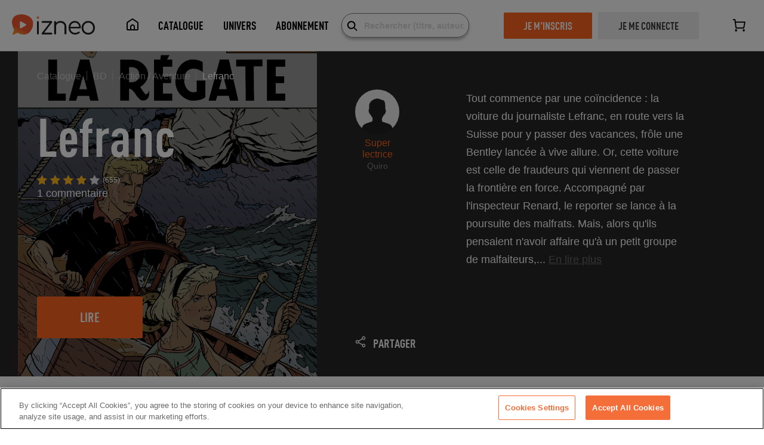

--- FILE ---
content_type: text/html; charset=utf-8
request_url: https://www.izneo.com/fr/bd/historique/lefranc-11664
body_size: 67372
content:
<!doctype html>
<html data-n-head-ssr>
  <head >
    <title>Lefranc - BD Action / Aventure - Lecture en ligne | izneo</title><meta data-n-head="ssr" charset="utf-8"><meta data-n-head="ssr" name="viewport" content="width=device-width, initial-scale=1, maximum-scale=1"><meta data-n-head="ssr" data-hid="description" name="description" content="Action / Aventure Lefranc numérique à lire en ligne sur izneo, ou sur notre application iOS ou Android sur tablette ou smartphone."><meta data-n-head="ssr" data-hid="og:title" name="og:title" content="Lefranc"><meta data-n-head="ssr" data-hid="og:description" name="og:description" content="Le journaliste Guy Lefranc aide l&#x27;inspecteur Renard à remonter la piste de fraudeurs qui opèrent à grande échelle entre la Suisse, la Belgique et la France. Leur enquête les mènera dans les Vosges, au pied de la mystérieuse Tour Noire, d&#x27;où opère une puissante organisation clandestine. Celle-ci a l&#x27;audace de lancer au gouvernement français un ultimatum terrifiant, lui enjoignant de remettre la som"><meta data-n-head="ssr" data-hid="og:image" name="og:image" content="https://image.izneo.com/fr/images/serie/9782203281752-w360.jpg"><meta data-n-head="ssr" data-hid="og:image:width" name="og:image:width" content="360"><link data-n-head="ssr" rel="icon" type="image/x-icon" href="/favicon.ico"><script data-n-head="ssr" data-hid="gtm-script">if(!window._gtm_init){window._gtm_init=1;(function (w,n,d,m,e,p){w[d]=(w[d]==1||n[d]=='yes'||n[d]==1||n[m]==1||(w[e]&&w[e][p]&&w[e][p]()))?1:0})(window,navigator,'doNotTrack','msDoNotTrack','external','msTrackingProtectionEnabled');(function(w,d,s,l,x,y){w[x]={};w._gtm_inject=function(i){if(w.doNotTrack||w[x][i])return;w[x][i]=1;w[l]=w[l]||[];w[l].push({'gtm.start':new Date().getTime(),event:'gtm.js'});var f=d.getElementsByTagName(s)[0],j=d.createElement(s);j.async=true;j.src='https://www.googletagmanager.com/gtm.js?id='+i;f.parentNode.insertBefore(j,f);}})(window,document,'script','dataLayer','_gtm_ids','_gtm_inject')}</script><link rel="preload" href="/_nuxt/fc0157e.js" as="script"><link rel="preload" href="/_nuxt/6c048fb.js" as="script"><link rel="preload" href="/_nuxt/70dd755.js" as="script"><link rel="preload" href="/_nuxt/e72e00f.js" as="script"><link rel="preload" href="/_nuxt/d70b943.js" as="script"><link rel="preload" href="/_nuxt/a593ad5.js" as="script"><link rel="preload" href="/_nuxt/eeb5007.js" as="script"><link rel="preload" href="/_nuxt/cedf3be.js" as="script"><link rel="preload" href="/_nuxt/3173b3b.js" as="script"><link rel="preload" href="/_nuxt/02daf83.js" as="script"><link rel="preload" href="/_nuxt/1fd1c2e.js" as="script"><link rel="preload" href="/_nuxt/e31fedd.js" as="script"><style data-vue-ssr-id="97ac4080:0 1d17cbbc:0 7f2311f2:0 2584b1b1:0 23442147:0 c3edafc2:0 1953c75d:0 51b9b3ed:0 4cfcd4ba:0 f4654698:0 73f7ec14:0 590481d3:0 db68e4be:0 1fb83315:0 66e8ad54:0 fc5c474c:0 584c930d:0 545f2799:0 002f9301:0 277a1cd3:0 3064e688:0 35a4df2b:0 6f6f810a:0 713cf32c:0 a86136aa:0 a533bfb0:0 b58a87cc:0 2b56a4f0:0 c04b944c:0 3167180c:0 167506b7:0 0ba61896:0 4b278ca0:0 275134fb:0 a2bcb782:0 735e2a27:0 5fd0f68e:0">/*!
 *  Font Awesome 4.4.0 by @davegandy - http://fontawesome.io - @fontawesome
 *  License - http://fontawesome.io/license (Font: SIL OFL 1.1, CSS: MIT License)
 */@font-face{font-display:swap;font-family:"FontAwesome";src:url(/_nuxt/fonts/fontawesome-webfont.45c7372.eot);src:url(/_nuxt/fonts/fontawesome-webfont.45c7372.eot?#iefix&v=4.4.0) format("embedded-opentype"),url(/_nuxt/fonts/fontawesome-webfont.4b5a84a.woff2) format("woff2"),url(/_nuxt/fonts/fontawesome-webfont.dfb02f8.woff) format("woff"),url(/_nuxt/fonts/fontawesome-webfont.7c87870.ttf) format("truetype"),url(/_nuxt/img/fontawesome-webfont.76a4f23.svg#fontawesomeregular) format("svg");font-weight:400;font-style:normal}.fa{display:inline-block;font:normal normal normal 14px/1 FontAwesome;font-size:inherit;text-rendering:auto;-webkit-font-smoothing:antialiased;-moz-osx-font-smoothing:grayscale}.fa-lg{font-size:1.33333333em;line-height:.75em;vertical-align:-15%}.fa-2x{font-size:2em}.fa-3x{font-size:3em}.fa-4x{font-size:4em}.fa-5x{font-size:5em}.fa-fw{width:1.28571429em;text-align:center}.fa-ul{padding-left:0;margin-left:2.14285714em;list-style-type:none}.fa-ul>li{position:relative}.fa-li{position:absolute;left:-2.14285714em;width:2.14285714em;top:.14285714em;text-align:center}.fa-li.fa-lg{left:-1.85714286em}.fa-border{padding:.2em .25em .15em;border:.08em solid #eee;border-radius:.1em}.fa-pull-left{float:left}.fa-pull-right{float:right}.fa.fa-pull-left{margin-right:.3em}.fa.fa-pull-right{margin-left:.3em}.pull-right{float:right}.pull-left{float:left}.fa.pull-left{margin-right:.3em}.fa.pull-right{margin-left:.3em}.fa-spin{-webkit-animation:fa-spin 2s linear infinite;animation:fa-spin 2s linear infinite}.fa-pulse{-webkit-animation:fa-spin 1s steps(8) infinite;animation:fa-spin 1s steps(8) infinite}@-webkit-keyframes fa-spin{0%{transform:rotate(0deg)}to{transform:rotate(359deg)}}@keyframes fa-spin{0%{transform:rotate(0deg)}to{transform:rotate(359deg)}}.fa-rotate-90{filter:progid:DXImageTransform.Microsoft.BasicImage(rotation=1);transform:rotate(90deg)}.fa-rotate-180{filter:progid:DXImageTransform.Microsoft.BasicImage(rotation=2);transform:rotate(180deg)}.fa-rotate-270{filter:progid:DXImageTransform.Microsoft.BasicImage(rotation=3);transform:rotate(270deg)}.fa-flip-horizontal{filter:progid:DXImageTransform.Microsoft.BasicImage(rotation=0,mirror=1);transform:scaleX(-1)}.fa-flip-vertical{filter:progid:DXImageTransform.Microsoft.BasicImage(rotation=2,mirror=1);transform:scaleY(-1)}:root .fa-flip-horizontal,:root .fa-flip-vertical,:root .fa-rotate-90,:root .fa-rotate-180,:root .fa-rotate-270{filter:none}.fa-stack{position:relative;display:inline-block;width:2em;height:2em;line-height:2em;vertical-align:middle}.fa-stack-1x,.fa-stack-2x{position:absolute;left:0;width:100%;text-align:center}.fa-stack-1x{line-height:inherit}.fa-stack-2x{font-size:2em}.fa-inverse{color:#fff}.fa-glass:before{content:"\f000"}.fa-music:before{content:"\f001"}.fa-search:before{content:"\f002"}.fa-envelope-o:before{content:"\f003"}.fa-heart:before{content:"\f004"}.fa-star:before{content:"\f005"}.fa-star-o:before{content:"\f006"}.fa-user:before{content:"\f007"}.fa-film:before{content:"\f008"}.fa-th-large:before{content:"\f009"}.fa-th:before{content:"\f00a"}.fa-th-list:before{content:"\f00b"}.fa-check:before{content:"\f00c"}.fa-close:before,.fa-remove:before,.fa-times:before{content:"\f00d"}.fa-search-plus:before{content:"\f00e"}.fa-search-minus:before{content:"\f010"}.fa-power-off:before{content:"\f011"}.fa-signal:before{content:"\f012"}.fa-cog:before,.fa-gear:before{content:"\f013"}.fa-trash-o:before{content:"\f014"}.fa-home:before{content:"\f015"}.fa-file-o:before{content:"\f016"}.fa-clock-o:before{content:"\f017"}.fa-road:before{content:"\f018"}.fa-download:before{content:"\f019"}.fa-arrow-circle-o-down:before{content:"\f01a"}.fa-arrow-circle-o-up:before{content:"\f01b"}.fa-inbox:before{content:"\f01c"}.fa-play-circle-o:before{content:"\f01d"}.fa-repeat:before,.fa-rotate-right:before{content:"\f01e"}.fa-refresh:before{content:"\f021"}.fa-list-alt:before{content:"\f022"}.fa-lock:before{content:"\f023"}.fa-flag:before{content:"\f024"}.fa-headphones:before{content:"\f025"}.fa-volume-off:before{content:"\f026"}.fa-volume-down:before{content:"\f027"}.fa-volume-up:before{content:"\f028"}.fa-qrcode:before{content:"\f029"}.fa-barcode:before{content:"\f02a"}.fa-tag:before{content:"\f02b"}.fa-tags:before{content:"\f02c"}.fa-book:before{content:"\f02d"}.fa-bookmark:before{content:"\f02e"}.fa-print:before{content:"\f02f"}.fa-camera:before{content:"\f030"}.fa-font:before{content:"\f031"}.fa-bold:before{content:"\f032"}.fa-italic:before{content:"\f033"}.fa-text-height:before{content:"\f034"}.fa-text-width:before{content:"\f035"}.fa-align-left:before{content:"\f036"}.fa-align-center:before{content:"\f037"}.fa-align-right:before{content:"\f038"}.fa-align-justify:before{content:"\f039"}.fa-list:before{content:"\f03a"}.fa-dedent:before,.fa-outdent:before{content:"\f03b"}.fa-indent:before{content:"\f03c"}.fa-video-camera:before{content:"\f03d"}.fa-image:before,.fa-photo:before,.fa-picture-o:before{content:"\f03e"}.fa-pencil:before{content:"\f040"}.fa-map-marker:before{content:"\f041"}.fa-adjust:before{content:"\f042"}.fa-tint:before{content:"\f043"}.fa-edit:before,.fa-pencil-square-o:before{content:"\f044"}.fa-share-square-o:before{content:"\f045"}.fa-check-square-o:before{content:"\f046"}.fa-arrows:before{content:"\f047"}.fa-step-backward:before{content:"\f048"}.fa-fast-backward:before{content:"\f049"}.fa-backward:before{content:"\f04a"}.fa-play:before{content:"\f04b"}.fa-pause:before{content:"\f04c"}.fa-stop:before{content:"\f04d"}.fa-forward:before{content:"\f04e"}.fa-fast-forward:before{content:"\f050"}.fa-step-forward:before{content:"\f051"}.fa-eject:before{content:"\f052"}.fa-chevron-left:before{content:"\f053"}.fa-chevron-right:before{content:"\f054"}.fa-plus-circle:before{content:"\f055"}.fa-minus-circle:before{content:"\f056"}.fa-times-circle:before{content:"\f057"}.fa-check-circle:before{content:"\f058"}.fa-question-circle:before{content:"\f059"}.fa-info-circle:before{content:"\f05a"}.fa-crosshairs:before{content:"\f05b"}.fa-times-circle-o:before{content:"\f05c"}.fa-check-circle-o:before{content:"\f05d"}.fa-ban:before{content:"\f05e"}.fa-arrow-left:before{content:"\f060"}.fa-arrow-right:before{content:"\f061"}.fa-arrow-up:before{content:"\f062"}.fa-arrow-down:before{content:"\f063"}.fa-mail-forward:before,.fa-share:before{content:"\f064"}.fa-expand:before{content:"\f065"}.fa-compress:before{content:"\f066"}.fa-plus:before{content:"\f067"}.fa-minus:before{content:"\f068"}.fa-asterisk:before{content:"\f069"}.fa-exclamation-circle:before{content:"\f06a"}.fa-gift:before{content:"\f06b"}.fa-leaf:before{content:"\f06c"}.fa-fire:before{content:"\f06d"}.fa-eye:before{content:"\f06e"}.fa-eye-slash:before{content:"\f070"}.fa-exclamation-triangle:before,.fa-warning:before{content:"\f071"}.fa-plane:before{content:"\f072"}.fa-calendar:before{content:"\f073"}.fa-random:before{content:"\f074"}.fa-comment:before{content:"\f075"}.fa-magnet:before{content:"\f076"}.fa-chevron-up:before{content:"\f077"}.fa-chevron-down:before{content:"\f078"}.fa-retweet:before{content:"\f079"}.fa-shopping-cart:before{content:"\f07a"}.fa-folder:before{content:"\f07b"}.fa-folder-open:before{content:"\f07c"}.fa-arrows-v:before{content:"\f07d"}.fa-arrows-h:before{content:"\f07e"}.fa-bar-chart-o:before,.fa-bar-chart:before{content:"\f080"}.fa-twitter-square:before{content:"\f081"}.fa-facebook-square:before{content:"\f082"}.fa-camera-retro:before{content:"\f083"}.fa-key:before{content:"\f084"}.fa-cogs:before,.fa-gears:before{content:"\f085"}.fa-comments:before{content:"\f086"}.fa-thumbs-o-up:before{content:"\f087"}.fa-thumbs-o-down:before{content:"\f088"}.fa-star-half:before{content:"\f089"}.fa-heart-o:before{content:"\f08a"}.fa-sign-out:before{content:"\f08b"}.fa-linkedin-square:before{content:"\f08c"}.fa-thumb-tack:before{content:"\f08d"}.fa-external-link:before{content:"\f08e"}.fa-sign-in:before{content:"\f090"}.fa-trophy:before{content:"\f091"}.fa-github-square:before{content:"\f092"}.fa-upload:before{content:"\f093"}.fa-lemon-o:before{content:"\f094"}.fa-phone:before{content:"\f095"}.fa-square-o:before{content:"\f096"}.fa-bookmark-o:before{content:"\f097"}.fa-phone-square:before{content:"\f098"}.fa-twitter:before{content:"\f099"}.fa-facebook-f:before,.fa-facebook:before{content:"\f09a"}.fa-github:before{content:"\f09b"}.fa-unlock:before{content:"\f09c"}.fa-credit-card:before{content:"\f09d"}.fa-feed:before,.fa-rss:before{content:"\f09e"}.fa-hdd-o:before{content:"\f0a0"}.fa-bullhorn:before{content:"\f0a1"}.fa-bell:before{content:"\f0f3"}.fa-certificate:before{content:"\f0a3"}.fa-hand-o-right:before{content:"\f0a4"}.fa-hand-o-left:before{content:"\f0a5"}.fa-hand-o-up:before{content:"\f0a6"}.fa-hand-o-down:before{content:"\f0a7"}.fa-arrow-circle-left:before{content:"\f0a8"}.fa-arrow-circle-right:before{content:"\f0a9"}.fa-arrow-circle-up:before{content:"\f0aa"}.fa-arrow-circle-down:before{content:"\f0ab"}.fa-globe:before{content:"\f0ac"}.fa-wrench:before{content:"\f0ad"}.fa-tasks:before{content:"\f0ae"}.fa-filter:before{content:"\f0b0"}.fa-briefcase:before{content:"\f0b1"}.fa-arrows-alt:before{content:"\f0b2"}.fa-group:before,.fa-users:before{content:"\f0c0"}.fa-chain:before,.fa-link:before{content:"\f0c1"}.fa-cloud:before{content:"\f0c2"}.fa-flask:before{content:"\f0c3"}.fa-cut:before,.fa-scissors:before{content:"\f0c4"}.fa-copy:before,.fa-files-o:before{content:"\f0c5"}.fa-paperclip:before{content:"\f0c6"}.fa-floppy-o:before,.fa-save:before{content:"\f0c7"}.fa-square:before{content:"\f0c8"}.fa-bars:before,.fa-navicon:before,.fa-reorder:before{content:"\f0c9"}.fa-list-ul:before{content:"\f0ca"}.fa-list-ol:before{content:"\f0cb"}.fa-strikethrough:before{content:"\f0cc"}.fa-underline:before{content:"\f0cd"}.fa-table:before{content:"\f0ce"}.fa-magic:before{content:"\f0d0"}.fa-truck:before{content:"\f0d1"}.fa-pinterest:before{content:"\f0d2"}.fa-pinterest-square:before{content:"\f0d3"}.fa-google-plus-square:before{content:"\f0d4"}.fa-google-plus:before{content:"\f0d5"}.fa-money:before{content:"\f0d6"}.fa-caret-down:before{content:"\f0d7"}.fa-caret-up:before{content:"\f0d8"}.fa-caret-left:before{content:"\f0d9"}.fa-caret-right:before{content:"\f0da"}.fa-columns:before{content:"\f0db"}.fa-sort:before,.fa-unsorted:before{content:"\f0dc"}.fa-sort-desc:before,.fa-sort-down:before{content:"\f0dd"}.fa-sort-asc:before,.fa-sort-up:before{content:"\f0de"}.fa-envelope:before{content:"\f0e0"}.fa-linkedin:before{content:"\f0e1"}.fa-rotate-left:before,.fa-undo:before{content:"\f0e2"}.fa-gavel:before,.fa-legal:before{content:"\f0e3"}.fa-dashboard:before,.fa-tachometer:before{content:"\f0e4"}.fa-comment-o:before{content:"\f0e5"}.fa-comments-o:before{content:"\f0e6"}.fa-bolt:before,.fa-flash:before{content:"\f0e7"}.fa-sitemap:before{content:"\f0e8"}.fa-umbrella:before{content:"\f0e9"}.fa-clipboard:before,.fa-paste:before{content:"\f0ea"}.fa-lightbulb-o:before{content:"\f0eb"}.fa-exchange:before{content:"\f0ec"}.fa-cloud-download:before{content:"\f0ed"}.fa-cloud-upload:before{content:"\f0ee"}.fa-user-md:before{content:"\f0f0"}.fa-stethoscope:before{content:"\f0f1"}.fa-suitcase:before{content:"\f0f2"}.fa-bell-o:before{content:"\f0a2"}.fa-coffee:before{content:"\f0f4"}.fa-cutlery:before{content:"\f0f5"}.fa-file-text-o:before{content:"\f0f6"}.fa-building-o:before{content:"\f0f7"}.fa-hospital-o:before{content:"\f0f8"}.fa-ambulance:before{content:"\f0f9"}.fa-medkit:before{content:"\f0fa"}.fa-fighter-jet:before{content:"\f0fb"}.fa-beer:before{content:"\f0fc"}.fa-h-square:before{content:"\f0fd"}.fa-plus-square:before{content:"\f0fe"}.fa-angle-double-left:before{content:"\f100"}.fa-angle-double-right:before{content:"\f101"}.fa-angle-double-up:before{content:"\f102"}.fa-angle-double-down:before{content:"\f103"}.fa-angle-left:before{content:"\f104"}.fa-angle-right:before{content:"\f105"}.fa-angle-up:before{content:"\f106"}.fa-angle-down:before{content:"\f107"}.fa-desktop:before{content:"\f108"}.fa-laptop:before{content:"\f109"}.fa-tablet:before{content:"\f10a"}.fa-mobile-phone:before,.fa-mobile:before{content:"\f10b"}.fa-circle-o:before{content:"\f10c"}.fa-quote-left:before{content:"\f10d"}.fa-quote-right:before{content:"\f10e"}.fa-spinner:before{content:"\f110"}.fa-circle:before{content:"\f111"}.fa-mail-reply:before,.fa-reply:before{content:"\f112"}.fa-github-alt:before{content:"\f113"}.fa-folder-o:before{content:"\f114"}.fa-folder-open-o:before{content:"\f115"}.fa-smile-o:before{content:"\f118"}.fa-frown-o:before{content:"\f119"}.fa-meh-o:before{content:"\f11a"}.fa-gamepad:before{content:"\f11b"}.fa-keyboard-o:before{content:"\f11c"}.fa-flag-o:before{content:"\f11d"}.fa-flag-checkered:before{content:"\f11e"}.fa-terminal:before{content:"\f120"}.fa-code:before{content:"\f121"}.fa-mail-reply-all:before,.fa-reply-all:before{content:"\f122"}.fa-star-half-empty:before,.fa-star-half-full:before,.fa-star-half-o:before{content:"\f123"}.fa-location-arrow:before{content:"\f124"}.fa-crop:before{content:"\f125"}.fa-code-fork:before{content:"\f126"}.fa-chain-broken:before,.fa-unlink:before{content:"\f127"}.fa-question:before{content:"\f128"}.fa-info:before{content:"\f129"}.fa-exclamation:before{content:"\f12a"}.fa-superscript:before{content:"\f12b"}.fa-subscript:before{content:"\f12c"}.fa-eraser:before{content:"\f12d"}.fa-puzzle-piece:before{content:"\f12e"}.fa-microphone:before{content:"\f130"}.fa-microphone-slash:before{content:"\f131"}.fa-shield:before{content:"\f132"}.fa-calendar-o:before{content:"\f133"}.fa-fire-extinguisher:before{content:"\f134"}.fa-rocket:before{content:"\f135"}.fa-maxcdn:before{content:"\f136"}.fa-chevron-circle-left:before{content:"\f137"}.fa-chevron-circle-right:before{content:"\f138"}.fa-chevron-circle-up:before{content:"\f139"}.fa-chevron-circle-down:before{content:"\f13a"}.fa-html5:before{content:"\f13b"}.fa-css3:before{content:"\f13c"}.fa-anchor:before{content:"\f13d"}.fa-unlock-alt:before{content:"\f13e"}.fa-bullseye:before{content:"\f140"}.fa-ellipsis-h:before{content:"\f141"}.fa-ellipsis-v:before{content:"\f142"}.fa-rss-square:before{content:"\f143"}.fa-play-circle:before{content:"\f144"}.fa-ticket:before{content:"\f145"}.fa-minus-square:before{content:"\f146"}.fa-minus-square-o:before{content:"\f147"}.fa-level-up:before{content:"\f148"}.fa-level-down:before{content:"\f149"}.fa-check-square:before{content:"\f14a"}.fa-pencil-square:before{content:"\f14b"}.fa-external-link-square:before{content:"\f14c"}.fa-share-square:before{content:"\f14d"}.fa-compass:before{content:"\f14e"}.fa-caret-square-o-down:before,.fa-toggle-down:before{content:"\f150"}.fa-caret-square-o-up:before,.fa-toggle-up:before{content:"\f151"}.fa-caret-square-o-right:before,.fa-toggle-right:before{content:"\f152"}.fa-eur:before,.fa-euro:before{content:"\f153"}.fa-gbp:before{content:"\f154"}.fa-dollar:before,.fa-usd:before{content:"\f155"}.fa-inr:before,.fa-rupee:before{content:"\f156"}.fa-cny:before,.fa-jpy:before,.fa-rmb:before,.fa-yen:before{content:"\f157"}.fa-rouble:before,.fa-rub:before,.fa-ruble:before{content:"\f158"}.fa-krw:before,.fa-won:before{content:"\f159"}.fa-bitcoin:before,.fa-btc:before{content:"\f15a"}.fa-file:before{content:"\f15b"}.fa-file-text:before{content:"\f15c"}.fa-sort-alpha-asc:before{content:"\f15d"}.fa-sort-alpha-desc:before{content:"\f15e"}.fa-sort-amount-asc:before{content:"\f160"}.fa-sort-amount-desc:before{content:"\f161"}.fa-sort-numeric-asc:before{content:"\f162"}.fa-sort-numeric-desc:before{content:"\f163"}.fa-thumbs-up:before{content:"\f164"}.fa-thumbs-down:before{content:"\f165"}.fa-youtube-square:before{content:"\f166"}.fa-youtube:before{content:"\f167"}.fa-xing:before{content:"\f168"}.fa-xing-square:before{content:"\f169"}.fa-youtube-play:before{content:"\f16a"}.fa-dropbox:before{content:"\f16b"}.fa-stack-overflow:before{content:"\f16c"}.fa-instagram:before{content:"\f16d"}.fa-flickr:before{content:"\f16e"}.fa-adn:before{content:"\f170"}.fa-bitbucket:before{content:"\f171"}.fa-bitbucket-square:before{content:"\f172"}.fa-tumblr:before{content:"\f173"}.fa-tumblr-square:before{content:"\f174"}.fa-long-arrow-down:before{content:"\f175"}.fa-long-arrow-up:before{content:"\f176"}.fa-long-arrow-left:before{content:"\f177"}.fa-long-arrow-right:before{content:"\f178"}.fa-apple:before{content:"\f179"}.fa-windows:before{content:"\f17a"}.fa-android:before{content:"\f17b"}.fa-linux:before{content:"\f17c"}.fa-dribbble:before{content:"\f17d"}.fa-skype:before{content:"\f17e"}.fa-foursquare:before{content:"\f180"}.fa-trello:before{content:"\f181"}.fa-female:before{content:"\f182"}.fa-male:before{content:"\f183"}.fa-gittip:before,.fa-gratipay:before{content:"\f184"}.fa-sun-o:before{content:"\f185"}.fa-moon-o:before{content:"\f186"}.fa-archive:before{content:"\f187"}.fa-bug:before{content:"\f188"}.fa-vk:before{content:"\f189"}.fa-weibo:before{content:"\f18a"}.fa-renren:before{content:"\f18b"}.fa-pagelines:before{content:"\f18c"}.fa-stack-exchange:before{content:"\f18d"}.fa-arrow-circle-o-right:before{content:"\f18e"}.fa-arrow-circle-o-left:before{content:"\f190"}.fa-caret-square-o-left:before,.fa-toggle-left:before{content:"\f191"}.fa-dot-circle-o:before{content:"\f192"}.fa-wheelchair:before{content:"\f193"}.fa-vimeo-square:before{content:"\f194"}.fa-try:before,.fa-turkish-lira:before{content:"\f195"}.fa-plus-square-o:before{content:"\f196"}.fa-space-shuttle:before{content:"\f197"}.fa-slack:before{content:"\f198"}.fa-envelope-square:before{content:"\f199"}.fa-wordpress:before{content:"\f19a"}.fa-openid:before{content:"\f19b"}.fa-bank:before,.fa-institution:before,.fa-university:before{content:"\f19c"}.fa-graduation-cap:before,.fa-mortar-board:before{content:"\f19d"}.fa-yahoo:before{content:"\f19e"}.fa-google:before{content:"\f1a0"}.fa-reddit:before{content:"\f1a1"}.fa-reddit-square:before{content:"\f1a2"}.fa-stumbleupon-circle:before{content:"\f1a3"}.fa-stumbleupon:before{content:"\f1a4"}.fa-delicious:before{content:"\f1a5"}.fa-digg:before{content:"\f1a6"}.fa-pied-piper:before{content:"\f1a7"}.fa-pied-piper-alt:before{content:"\f1a8"}.fa-drupal:before{content:"\f1a9"}.fa-joomla:before{content:"\f1aa"}.fa-language:before{content:"\f1ab"}.fa-fax:before{content:"\f1ac"}.fa-building:before{content:"\f1ad"}.fa-child:before{content:"\f1ae"}.fa-paw:before{content:"\f1b0"}.fa-spoon:before{content:"\f1b1"}.fa-cube:before{content:"\f1b2"}.fa-cubes:before{content:"\f1b3"}.fa-behance:before{content:"\f1b4"}.fa-behance-square:before{content:"\f1b5"}.fa-steam:before{content:"\f1b6"}.fa-steam-square:before{content:"\f1b7"}.fa-recycle:before{content:"\f1b8"}.fa-automobile:before,.fa-car:before{content:"\f1b9"}.fa-cab:before,.fa-taxi:before{content:"\f1ba"}.fa-tree:before{content:"\f1bb"}.fa-spotify:before{content:"\f1bc"}.fa-deviantart:before{content:"\f1bd"}.fa-soundcloud:before{content:"\f1be"}.fa-database:before{content:"\f1c0"}.fa-file-pdf-o:before{content:"\f1c1"}.fa-file-word-o:before{content:"\f1c2"}.fa-file-excel-o:before{content:"\f1c3"}.fa-file-powerpoint-o:before{content:"\f1c4"}.fa-file-image-o:before,.fa-file-photo-o:before,.fa-file-picture-o:before{content:"\f1c5"}.fa-file-archive-o:before,.fa-file-zip-o:before{content:"\f1c6"}.fa-file-audio-o:before,.fa-file-sound-o:before{content:"\f1c7"}.fa-file-movie-o:before,.fa-file-video-o:before{content:"\f1c8"}.fa-file-code-o:before{content:"\f1c9"}.fa-vine:before{content:"\f1ca"}.fa-codepen:before{content:"\f1cb"}.fa-jsfiddle:before{content:"\f1cc"}.fa-life-bouy:before,.fa-life-buoy:before,.fa-life-ring:before,.fa-life-saver:before,.fa-support:before{content:"\f1cd"}.fa-circle-o-notch:before{content:"\f1ce"}.fa-ra:before,.fa-rebel:before{content:"\f1d0"}.fa-empire:before,.fa-ge:before{content:"\f1d1"}.fa-git-square:before{content:"\f1d2"}.fa-git:before{content:"\f1d3"}.fa-hacker-news:before,.fa-y-combinator-square:before,.fa-yc-square:before{content:"\f1d4"}.fa-tencent-weibo:before{content:"\f1d5"}.fa-qq:before{content:"\f1d6"}.fa-wechat:before,.fa-weixin:before{content:"\f1d7"}.fa-paper-plane:before,.fa-send:before{content:"\f1d8"}.fa-paper-plane-o:before,.fa-send-o:before{content:"\f1d9"}.fa-history:before{content:"\f1da"}.fa-circle-thin:before{content:"\f1db"}.fa-header:before{content:"\f1dc"}.fa-paragraph:before{content:"\f1dd"}.fa-sliders:before{content:"\f1de"}.fa-share-alt:before{content:"\f1e0"}.fa-share-alt-square:before{content:"\f1e1"}.fa-bomb:before{content:"\f1e2"}.fa-futbol-o:before,.fa-soccer-ball-o:before{content:"\f1e3"}.fa-tty:before{content:"\f1e4"}.fa-binoculars:before{content:"\f1e5"}.fa-plug:before{content:"\f1e6"}.fa-slideshare:before{content:"\f1e7"}.fa-twitch:before{content:"\f1e8"}.fa-yelp:before{content:"\f1e9"}.fa-newspaper-o:before{content:"\f1ea"}.fa-wifi:before{content:"\f1eb"}.fa-calculator:before{content:"\f1ec"}.fa-paypal:before{content:"\f1ed"}.fa-google-wallet:before{content:"\f1ee"}.fa-cc-visa:before{content:"\f1f0"}.fa-cc-mastercard:before{content:"\f1f1"}.fa-cc-discover:before{content:"\f1f2"}.fa-cc-amex:before{content:"\f1f3"}.fa-cc-paypal:before{content:"\f1f4"}.fa-cc-stripe:before{content:"\f1f5"}.fa-bell-slash:before{content:"\f1f6"}.fa-bell-slash-o:before{content:"\f1f7"}.fa-trash:before{content:"\f1f8"}.fa-copyright:before{content:"\f1f9"}.fa-at:before{content:"\f1fa"}.fa-eyedropper:before{content:"\f1fb"}.fa-paint-brush:before{content:"\f1fc"}.fa-birthday-cake:before{content:"\f1fd"}.fa-area-chart:before{content:"\f1fe"}.fa-pie-chart:before{content:"\f200"}.fa-line-chart:before{content:"\f201"}.fa-lastfm:before{content:"\f202"}.fa-lastfm-square:before{content:"\f203"}.fa-toggle-off:before{content:"\f204"}.fa-toggle-on:before{content:"\f205"}.fa-bicycle:before{content:"\f206"}.fa-bus:before{content:"\f207"}.fa-ioxhost:before{content:"\f208"}.fa-angellist:before{content:"\f209"}.fa-cc:before{content:"\f20a"}.fa-ils:before,.fa-shekel:before,.fa-sheqel:before{content:"\f20b"}.fa-meanpath:before{content:"\f20c"}.fa-buysellads:before{content:"\f20d"}.fa-connectdevelop:before{content:"\f20e"}.fa-dashcube:before{content:"\f210"}.fa-forumbee:before{content:"\f211"}.fa-leanpub:before{content:"\f212"}.fa-sellsy:before{content:"\f213"}.fa-shirtsinbulk:before{content:"\f214"}.fa-simplybuilt:before{content:"\f215"}.fa-skyatlas:before{content:"\f216"}.fa-cart-plus:before{content:"\f217"}.fa-cart-arrow-down:before{content:"\f218"}.fa-diamond:before{content:"\f219"}.fa-ship:before{content:"\f21a"}.fa-user-secret:before{content:"\f21b"}.fa-motorcycle:before{content:"\f21c"}.fa-street-view:before{content:"\f21d"}.fa-heartbeat:before{content:"\f21e"}.fa-venus:before{content:"\f221"}.fa-mars:before{content:"\f222"}.fa-mercury:before{content:"\f223"}.fa-intersex:before,.fa-transgender:before{content:"\f224"}.fa-transgender-alt:before{content:"\f225"}.fa-venus-double:before{content:"\f226"}.fa-mars-double:before{content:"\f227"}.fa-venus-mars:before{content:"\f228"}.fa-mars-stroke:before{content:"\f229"}.fa-mars-stroke-v:before{content:"\f22a"}.fa-mars-stroke-h:before{content:"\f22b"}.fa-neuter:before{content:"\f22c"}.fa-genderless:before{content:"\f22d"}.fa-facebook-official:before{content:"\f230"}.fa-pinterest-p:before{content:"\f231"}.fa-whatsapp:before{content:"\f232"}.fa-server:before{content:"\f233"}.fa-user-plus:before{content:"\f234"}.fa-user-times:before{content:"\f235"}.fa-bed:before,.fa-hotel:before{content:"\f236"}.fa-viacoin:before{content:"\f237"}.fa-train:before{content:"\f238"}.fa-subway:before{content:"\f239"}.fa-medium:before{content:"\f23a"}.fa-y-combinator:before,.fa-yc:before{content:"\f23b"}.fa-optin-monster:before{content:"\f23c"}.fa-opencart:before{content:"\f23d"}.fa-expeditedssl:before{content:"\f23e"}.fa-battery-4:before,.fa-battery-full:before{content:"\f240"}.fa-battery-3:before,.fa-battery-three-quarters:before{content:"\f241"}.fa-battery-2:before,.fa-battery-half:before{content:"\f242"}.fa-battery-1:before,.fa-battery-quarter:before{content:"\f243"}.fa-battery-0:before,.fa-battery-empty:before{content:"\f244"}.fa-mouse-pointer:before{content:"\f245"}.fa-i-cursor:before{content:"\f246"}.fa-object-group:before{content:"\f247"}.fa-object-ungroup:before{content:"\f248"}.fa-sticky-note:before{content:"\f249"}.fa-sticky-note-o:before{content:"\f24a"}.fa-cc-jcb:before{content:"\f24b"}.fa-cc-diners-club:before{content:"\f24c"}.fa-clone:before{content:"\f24d"}.fa-balance-scale:before{content:"\f24e"}.fa-hourglass-o:before{content:"\f250"}.fa-hourglass-1:before,.fa-hourglass-start:before{content:"\f251"}.fa-hourglass-2:before,.fa-hourglass-half:before{content:"\f252"}.fa-hourglass-3:before,.fa-hourglass-end:before{content:"\f253"}.fa-hourglass:before{content:"\f254"}.fa-hand-grab-o:before,.fa-hand-rock-o:before{content:"\f255"}.fa-hand-paper-o:before,.fa-hand-stop-o:before{content:"\f256"}.fa-hand-scissors-o:before{content:"\f257"}.fa-hand-lizard-o:before{content:"\f258"}.fa-hand-spock-o:before{content:"\f259"}.fa-hand-pointer-o:before{content:"\f25a"}.fa-hand-peace-o:before{content:"\f25b"}.fa-trademark:before{content:"\f25c"}.fa-registered:before{content:"\f25d"}.fa-creative-commons:before{content:"\f25e"}.fa-gg:before{content:"\f260"}.fa-gg-circle:before{content:"\f261"}.fa-tripadvisor:before{content:"\f262"}.fa-odnoklassniki:before{content:"\f263"}.fa-odnoklassniki-square:before{content:"\f264"}.fa-get-pocket:before{content:"\f265"}.fa-wikipedia-w:before{content:"\f266"}.fa-safari:before{content:"\f267"}.fa-chrome:before{content:"\f268"}.fa-firefox:before{content:"\f269"}.fa-opera:before{content:"\f26a"}.fa-internet-explorer:before{content:"\f26b"}.fa-television:before,.fa-tv:before{content:"\f26c"}.fa-contao:before{content:"\f26d"}.fa-500px:before{content:"\f26e"}.fa-amazon:before{content:"\f270"}.fa-calendar-plus-o:before{content:"\f271"}.fa-calendar-minus-o:before{content:"\f272"}.fa-calendar-times-o:before{content:"\f273"}.fa-calendar-check-o:before{content:"\f274"}.fa-industry:before{content:"\f275"}.fa-map-pin:before{content:"\f276"}.fa-map-signs:before{content:"\f277"}.fa-map-o:before{content:"\f278"}.fa-map:before{content:"\f279"}.fa-commenting:before{content:"\f27a"}.fa-commenting-o:before{content:"\f27b"}.fa-houzz:before{content:"\f27c"}.fa-vimeo:before{content:"\f27d"}.fa-black-tie:before{content:"\f27e"}.fa-fonticons:before{content:"\f280"}
.slick-slider{box-sizing:border-box;-webkit-user-select:none;-moz-user-select:none;-ms-user-select:none;user-select:none;-webkit-touch-callout:none;-khtml-user-select:none;touch-action:pan-y;-webkit-tap-highlight-color:transparent}.slick-list,.slick-slider{position:relative;display:block}.slick-list{overflow:hidden;margin:0;padding:0}.slick-list:focus{outline:none}.slick-list.dragging{cursor:pointer;cursor:hand}.slick-slider .slick-list,.slick-slider .slick-track{transform:translateZ(0)}.slick-track{position:relative;top:0;left:0;display:block;margin-right:auto}.slick-track:after,.slick-track:before{display:table;content:""}.slick-track:after{clear:both}.slick-loading .slick-track{visibility:hidden}.slick-slide{display:none;float:left;height:100%;min-height:1px}[dir=rtl] .slick-slide{float:right}.slick-slide img{display:block}.slick-slide.slick-loading img{display:none}.slick-slide.dragging img{pointer-events:none}.slick-initialized .slick-slide{display:block}.slick-loading .slick-slide{visibility:hidden}.slick-vertical .slick-slide{display:block;height:auto;border:1px solid transparent}.slick-arrow.slick-hidden{display:none}.icon{font-family:"Icons"!important;speak:none;font-style:normal;font-weight:400;font-feature-settings:normal;font-variant:normal;text-transform:none;line-height:1;text-indent:0;-webkit-font-smoothing:antialiased;-moz-osx-font-smoothing:grayscale}@font-face{font-display:swap;font-family:"DINCond-Light";font-weight:100;font-style:normal;src:url(/_nuxt/fonts/DINCond-Light.848cb0d.eot?#iefix) format("embedded-opentype"),url(/_nuxt/fonts/DINCond-Light.23b2c99.ttf) format("truetype"),url(/_nuxt/img/DINCond-Light.4ef027a.svg#DINCond-Bold) format("svg"),url(/_nuxt/fonts/DINCond-Light.bf7a11e.woff) format("woff")}@font-face{font-display:swap;font-family:"DINCond-Regular";font-weight:400;font-style:normal;src:url(/_nuxt/fonts/DINCond-Regular.8c8da65.eot?#iefix) format("embedded-opentype"),url(/_nuxt/fonts/DINCond-Regular.1457ae2.ttf) format("truetype"),url(/_nuxt/img/DINCond-Regular.c80f8cf.svg#DINCond-Bold) format("svg"),url(/_nuxt/fonts/DINCond-Regular.1a3e6c6.woff) format("woff")}@font-face{font-display:swap;font-family:"DINCond-Medium";font-weight:500;font-style:normal;src:url(/_nuxt/fonts/DINCond-Medium.a1c0e7a.eot?#iefix) format("embedded-opentype"),url(/_nuxt/fonts/DINCond-Medium.26caba0.ttf) format("truetype"),url(/_nuxt/img/DINCond-Medium.7f4b044.svg#DINCond-Bold) format("svg"),url(/_nuxt/fonts/DINCond-Medium.ed132b4.woff) format("woff")}@font-face{font-display:swap;font-family:"DINCond-Bold";font-weight:700;font-style:normal;src:url(/_nuxt/fonts/DINCond-Bold.bb42613.eot?#iefix) format("embedded-opentype"),url(/_nuxt/fonts/DINCond-Bold.643b29f.ttf) format("truetype"),url(/_nuxt/img/DINCond-Bold.ac192da.svg#DINCond-Bold) format("svg"),url(/_nuxt/fonts/DINCond-Bold.9596211.woff) format("woff")}@font-face{font-display:swap;font-family:"ArialMT-bold";font-weight:700;font-style:normal;src:url(/_nuxt/fonts/ArialMT-Bold.58349c9.eot?#iefix) format("embedded-opentype"),url(/_nuxt/fonts/ArialMT-Bold.0685d7b.ttf) format("truetype"),url(/_nuxt/img/ArialMT-Bold.c982573.svg#DINCond-Bold) format("svg"),url(/_nuxt/fonts/ArialMT-Bold.4d06057.woff) format("woff")}@font-face{font-display:swap;font-family:"ArialMT-medium";font-weight:500;font-style:normal;src:url(/_nuxt/fonts/ArialMT-Medium.c90e6f5.eot?#iefix) format("embedded-opentype"),url(/_nuxt/fonts/ArialMT-Medium.e3889c2.ttf) format("truetype"),url(/_nuxt/img/ArialMT-Medium.36c4d75.svg#DINCond-Bold) format("svg"),url(/_nuxt/fonts/ArialMT-Medium.f48981f.woff) format("woff")}*{-webkit-backface-visibility:hidden;backface-visibility:hidden}html{font-size:16px;-webkit-text-size-adjust:100%;-ms-text-size-adjust:100%;-webkit-tap-highlight-color:transparent}@media only screen and (max-width:767px){html{font-size:16px;-webkit-text-size-adjust:100%;-ms-text-size-adjust:100%}}html,html body{margin:0;padding:0;white-space:normal;-webkit-font-smoothing:antialiased;-moz-osx-font-smoothing:grayscale;width:100%}html body{font-family:Arial;line-height:1;overflow-x:hidden;font-size:18px;font-size:1.125rem}a{color:inherit;text-decoration:none;outline:0;word-wrap:break-word}h1,h2,h3,h4,h5,h6{font-size:100%;font-weight:400}h1,h2,h3,h4,h5,h6,ul{margin-top:0;margin-bottom:0}ul{list-style-type:disc;list-style-position:inside}.lte-ie7 ul{margin-left:0}ol{list-style-type:decimal;list-style-position:inside;margin-top:0;margin-bottom:0}.lte-ie7 ol{margin-left:0}p{margin-top:0;line-height:1.7}dl{margin:0}dt{font-weight:700}dd{margin-left:20px}img{border:0;-ms-interpolation-mode:bicubic}blockquote,pre{margin:0}pre{white-space:pre;white-space:pre-wrap;word-wrap:break-word;font-family:monospace,serif}sub,sup{font-size:75%;line-height:0;position:relative;vertical-align:baseline}sup{top:-.5em}sub{bottom:-.25em}svg:not(:root){overflow:hidden}table{width:100%;table-layout:fixed;border-collapse:collapse;border-spacing:0}caption,th{text-align:left;font-weight:400}tbody{border-top:0}tbody td{border-bottom:1px solid}iframe,img{max-width:100%}iframe{border:none}*{box-sizing:border-box;margin:0;padding:0}.fix-wrap{flex-wrap:nowrap!important}li,ul{display:block;list-style:none}u{text-decoration:none;border-bottom:1px solid;padding-bottom:2px}a,button,input{outline:none;border:none}button,input,select,textarea{font:inherit;-webkit-appearance:none;border-radius:0}:focus{outline:none}small{font-size:inherit}.a-block:before{content:"";position:absolute;top:0;left:0;bottom:0;right:0;z-index:3}.no-scroll{overflow:hidden}.trunk{position:relative;width:100%;padding-left:20px;padding-right:20px;max-width:1260px}.site-content,.site-footer,.site-header,.trunk{display:block;margin:auto}@media only screen and (max-width:1259px){.site-content{margin-top:86px}}@media only screen and (max-width:767px){.site-content{margin-top:70px}}.pad{padding:20px;margin:auto}.pad--reset{padding:0!important}@media only screen and (max-width:767px){.pad--reset{padding:0 20px!important}}.custom-row{display:flex;flex-direction:row}.spacer{margin-top:38px;margin-bottom:38px}.spacer--top{margin-top:38px;margin-bottom:0}.spacer--bottom{margin-top:0;margin-bottom:38px}@font-face{font-display:swap;font-family:"Icons";font-weight:400;font-style:normal;src:url(/_nuxt/fonts/izneo.6ffb93a.eot?#iefix) format("embedded-opentype"),url(/_nuxt/fonts/izneo.f081866.ttf) format("truetype"),url(/_nuxt/img/izneo.2e23d75.svg#DINCond-Bold) format("svg"),url(/_nuxt/fonts/izneo.04ad160.woff) format("woff")}.icon-check:before{content:""}.icon-like:before{content:""}.icon-search:before{content:""}.icon-bull:before{content:""}.icon-setting:before{content:""}.icon-arrow:before{content:""}.icon-play:before{content:""}.icon-star:before{content:""}.icon-cart:before{content:""}.icon-library:before{content:""}.icon-burger:before{content:""}.icon-facebook:before{content:""}.icon-twitter:before{content:""}.icon-edit:before{content:""}.icon-pinterest:before{content:""}.icon-instagram:before{content:""}.icon-user-following:before{content:""}.icon-plus:before{content:""}.icon-minus:before{content:""}.icon-arrowdown:before{content:""}.icon-message:before{content:""}.icon-hand-like:before{content:""}.icon-hand-dislike:before{content:""}.icon-tiktok:before{content:""}.icon-view_pass:before{content:""}.icon-hide_pass:before{content:""}.icon-birdie:before{content:""}.icon-book:before{content:""}.icon--secondary{color:#ff641e}.icon--tertiary{color:#1d968f}.oval{width:8px;height:8px;margin:5px 15px;background-color:#d8d8d8;border-radius:50%}@font-face{font-display:swap;font-family:"izneo";src:url(/_nuxt/fonts/izneo.05aa16d.eot);src:url(/_nuxt/fonts/izneo.05aa16d.eot?#iefix) format("embedded-opentype"),url(/_nuxt/fonts/izneo.b073a51.woff) format("woff"),url(/_nuxt/fonts/izneo.85dea12.ttf) format("truetype"),url(/_nuxt/img/izneo.12d4e5d.svg#izneo) format("svg");font-weight:400;font-style:normal}[data-icon]:before{content:attr(data-icon)}[class*=" ic-"]:before,[class^=ic-]:before,[data-icon]:before{font-family:"izneo"!important;font-style:normal!important;font-weight:400!important;font-feature-settings:normal!important;font-variant:normal!important;text-transform:none!important;speak:none;line-height:1;-webkit-font-smoothing:antialiased;-moz-osx-font-smoothing:grayscale}.ic-settings:before{content:"\62"}.ic-gift:before{content:"\63"}.ic-device:before{content:"\64"}.text{color:#3e3e3e;letter-spacing:normal;font-weight:400;font-style:normal;font-stretch:normal}.text--xs{font-size:12px;font-size:.75rem;line-height:2.17}.text--sm{font-size:15px;font-size:.9375rem;line-height:1.73}.text--sm--home{font-size:16px;font-size:1rem;line-height:1.5}@media only screen and (max-width:767px){.text--sm--home{font-size:14px;font-size:.875rem;line-height:1.64}}.text--md{font-family:Arial;font-size:18px;font-size:1.125rem;line-height:1.67;font-weight:100}@media only screen and (max-width:767px){.text--md{font-size:18px;font-size:1.125rem;line-height:1.64}}.text--md--home{font-size:20px;font-size:1.25rem;line-height:1.5}.text--lg{font-size:22px;font-size:1.375rem;line-height:1.14}.text--big{font-size:26px;font-size:1.625rem;line-height:1.38}.text--xl{font-size:35px;font-size:2.1875rem;line-height:2}.text--white{color:#fff}.text--black{color:#272626}.text--primary{color:#3e3e3e}.text--secondary{color:#ff641e}.text--tertiary{color:#1d968f}.text--grey{color:grey}.text--light-grey{color:#a1a1a1}.text--error{color:#fb2d04}.text--light{font-weight:100}.text--regular{font-weight:400}.text--medium{font-weight:500}.text--bold{font-weight:700}.text--center{text-align:center}.text--left{text-align:left}.text--right{text-align:right}.text--color-serie{color:hsla(0,0%,100%,.7)}.text--color-serie a:hover,.text--link{text-decoration:underline}.text--link{font-weight:400;color:#474747;font-style:italic}h1,h2,h3{font-family:"DINCond-Bold";color:#3e3e3e;letter-spacing:normal;font-weight:400;font-style:normal;font-stretch:normal}h1--xs,h2--xs,h3--xs{font-size:12px;font-size:.75rem;line-height:2.17}h1--sm,h2--sm,h3--sm{font-size:15px;font-size:.9375rem;line-height:1.73}h1--sm--home,h2--sm--home,h3--sm--home{font-size:16px;font-size:1rem;line-height:1.5}@media only screen and (max-width:767px){h1--sm--home,h2--sm--home,h3--sm--home{font-size:14px;font-size:.875rem;line-height:1.64}}h1--md,h2--md,h3--md{font-family:Arial;font-size:18px;font-size:1.125rem;line-height:1.67;font-weight:100}@media only screen and (max-width:767px){h1--md,h2--md,h3--md{font-size:18px;font-size:1.125rem;line-height:1.64}}h1--md--home,h2--md--home,h3--md--home{font-size:20px;font-size:1.25rem;line-height:1.5}h1--lg,h2--lg,h3--lg{font-size:22px;font-size:1.375rem;line-height:1.14}h1--big,h2--big,h3--big{font-size:26px;font-size:1.625rem;line-height:1.38}h1--xl,h2--xl,h3--xl{font-size:35px;font-size:2.1875rem;line-height:2}h1--white,h2--white,h3--white{color:#fff}h1--black,h2--black,h3--black{color:#272626}h1--primary,h2--primary,h3--primary{color:#3e3e3e}h1--secondary,h2--secondary,h3--secondary{color:#ff641e}h1--tertiary,h2--tertiary,h3--tertiary{color:#1d968f}h1--error,h2--error,h3--error{color:#fb2d04}h1--light,h2--light,h3--light{font-weight:100}h1--regular,h2--regular,h3--regular{font-weight:400}h1--medium,h2--medium,h3--medium{font-weight:500}h1--bold,h2--bold,h3--bold{font-weight:700}h1--center,h2--center,h3--center{text-align:center}h1--left,h2--left,h3--left{text-align:left}h1--right,h2--right,h3--right{text-align:right}h1--color-serie,h2--color-serie,h3--color-serie{color:hsla(0,0%,100%,.7)}h1--color-serie a:hover,h2--color-serie a:hover,h3--color-serie a:hover{text-decoration:underline}h1--link,h2--link,h3--link{font-weight:400;color:#474747;font-style:italic;text-decoration:underline}.background--grey{background-color:#f8f8f8}.padding-80{padding-top:80px;padding-bottom:80px}@media only screen and (max-width:767px){.padding-80{padding-top:40px;padding-bottom:40px}}.padding-40-80{padding-top:40px;padding-bottom:80px}@media only screen and (max-width:767px){.padding-40-80{padding-top:40px;padding-bottom:40px}}.button{padding:24px 50px;display:inline-block;font-family:"DINCond-Bold";font-size:18px;text-transform:uppercase;color:#fff;border-radius:2px;transition:all .2s ease}.button_sm{font-family:"Arial";text-transform:none;padding:7px 11px;font-size:16px}.button_md{padding:13px 33px}.button_shape_grey{background-color:#fff;border:1px solid #d8d8d8;color:#3e3e3e}.button_shape_grey:hover{background:#d8d8d8}.button_full_grey{background-color:#ededed;border:1px solid #ededed;color:#3e3e3e}.button_full_grey:hover{background:#fff}.button_banner-visitor{background-color:#fff;font-size:18px;font-size:1.125rem;color:#ff641e}.button_banner-visitor:hover{background-color:#ff641e;color:#fff}@media only screen and (max-width:767px){.button{width:100%;text-align:center}.button_sm{width:auto}.button_md{padding-left:0;padding-right:0}}.button--orange{position:relative;display:flex;justify-content:center;align-items:center;border:2px solid #ff641e;vertical-align:middle;font-size:16px;font-size:1rem;line-height:50px;color:#ff641e;background-color:#fff;text-decoration:none;font-family:DINCond,sans-serif;font-weight:700}.button--orange:hover{color:#eb4900}.button--orange img{display:inline-block;vertical-align:middle;margin-right:15px}body.login .button,body.sign-up .button{width:100%}.button_full{background-color:#ff641e}.button_full:hover{background:#eb4900;color:#fff}.button_full:active,.button_full:focus{background:#b83900}.button_full--disable{background-color:#ededed}.button_shape{background-color:#fff;border:1px solid #ff641e;color:#ff641e}.button_shape:hover{border:1px solid #eb4900;color:#eb4900}.button_orange{background-color:#ff641e}.button_orange:hover{background-color:#eb4900;color:#fff}.button_orange:active,.button_orange:focus{background-color:#b83900}.button_orange--disable{background-color:#ededed}.button_blue{background-color:#1d968f}.button_blue:hover{background-color:#156b66;color:#fff}.button_blue:active,.button_blue:focus{background-color:#0c3c39}.button_blue--disable{background-color:#c8e5e3}.button_select{background-color:#ededed;color:#3e3e3e}.button_select:hover{background:#eb4900;color:#fff}.button_small-white{padding:12px 32px;border-radius:4px;border:1px solid #d8d8d8;background:#fff;color:#212121;display:flex;align-items:center;line-height:normal;cursor:pointer;width:248px}.button_small-white.w-auto{width:auto}.button_small-white img{margin:0 4px 0 0}.button_small-white:hover{background:#ededed}.button_active{background-color:#ff641e;color:#fff}.button_active:hover{background:#ededed;color:#3e3e3e}.is-logged .button_full,.is-logged.is-subscribed .site-header .button_full{background-color:#ff641e}.is-logged .button_full:hover,.is-logged.is-subscribed .site-header .button_full:hover{background-color:#eb4900}.is-logged .button_full:active,.is-logged .button_full:focus,.is-logged.is-subscribed .site-header .button_full:active,.is-logged.is-subscribed .site-header .button_full:focus{background-color:#b83900}.is-logged .button_full--disable,.is-logged.is-subscribed .site-header .button_full--disable{background-color:#ededed}.is-logged .button_shape,.is-logged.is-subscribed .site-header .button_shape{background-color:#fff;border:1px solid #ff641e;color:#ff641e}.is-logged .button_shape:hover,.is-logged.is-subscribed .site-header .button_shape:hover{border:1px solid #eb4900;color:#eb4900}.is-logged .site-header .button_full,.is-subscribed .button_full{background-color:#1d968f}.is-logged .site-header .button_full:hover,.is-subscribed .button_full:hover{background:#156b66}.is-logged .site-header .button_full:active,.is-logged .site-header .button_full:focus,.is-subscribed .button_full:active,.is-subscribed .button_full:focus{background-color:#0c3c39}.is-logged .site-header .button_full--disable,.is-subscribed .button_full--disable{background-color:#c8e5e3}.is-logged .site-header .button_shape,.is-subscribed .button_shape{background-color:#fff;border:1px solid #1d968f;color:#1d968f}.is-logged .site-header .button_shape:hover,.is-subscribed .button_shape:hover{border:1px solid #156b66;color:#156b66}.product{transition:all .2s;position:relative;max-width:170px;margin:22px 0}.product_progress{bottom:0;width:100%;background:#d8d8d8}.product_progress,.product_progress:before{position:absolute;left:0;height:4px;border-radius:4px}.product_progress:before{content:"";display:block;width:var(--width-progress-var);background:#212121}.product_progress-none{background:none}@media only screen and (max-width:767px){.product{max-width:155px}}.product+.product{margin-left:40px}.product:nth-child(6n+1){margin-left:0}@media only screen and (max-width:1259px){.product{min-width:159px;white-space:normal}.product+.product,.product:nth-child(6n+1){margin-left:16px}}@media only screen and (max-width:767px){.product+.product,.product:nth-child(6n+1){margin-left:0}.product:nth-child(2n){margin-left:10px}}.product-forward{max-width:380px;margin-bottom:0}@media only screen and (max-width:1259px){.product-forward{min-width:380px}.product-forward+.product{margin-left:16px}.product-forward:last-child{padding-right:20px}}@media only screen and (max-width:767px){.product-forward .product_title{margin-bottom:6px}}@media only screen and (max-width:479px){.product-forward{min-width:90%;overflow:hidden}.product-forward:first-child{margin-left:0}.product-forward:last-child{margin-right:0}}.product-forward_image{margin-bottom:30px}.product-rating{max-width:274px}.product-rating .product_image{margin-bottom:45px}.product-rating .rating_click{justify-content:center}.product-rating .rating_click .rating-star{font-size:31px;font-size:1.9375rem}@media only screen and (max-width:1259px){.product-rating .product_image{margin-bottom:25px}.product-rating .rating_click .rating-star{font-size:20px;font-size:1.25rem}}@media only screen and (max-width:767px){.product-rating+.product{margin-left:10px}}.product-serie{display:flex;max-width:inherit;align-items:stretch;width:100%}.product-serie,.product-serie:nth-child(6n+1){margin:0 0 50px}.product-serie:last-of-type{padding:0}@media only screen and (max-width:767px){.product-serie{flex-wrap:wrap}}.product-serie+.product-serie{margin-left:0}.product-serie .product_wrapper{display:flex}.product-serie .product_image{display:flex;align-items:center;padding:0 10px;margin-bottom:0;min-width:200px}@media only screen and (max-width:767px){.product-serie .product_image{min-width:150px;align-items:flex-start}}.product-serie .product_image img{max-height:260px;width:inherit;height:inherit}.product-serie .product_content{position:relative;width:100%;display:flex}@media only screen and (max-width:767px){.product-serie .product_content{padding-bottom:0}}.product-serie .product_text{position:relative;padding:0 10px}.product-serie .product_title{line-height:1.5;font-size:30px;font-size:1.875rem;font-family:"DINCond-Regular"}.product-serie .product_desc{position:relative;max-width:590px;font-size:18px;font-size:1.125rem}@media only screen and (max-width:479px){.product-serie .product_desc{overflow:hidden;height:120px;text-align:justify}.product-serie .product_desc:before{content:"...";position:absolute;right:0;bottom:-4px;background-color:#fff}}.product-serie .product_infos{display:flex;flex-flow:column;justify-content:center}.product-serie .product_infos .button{width:275px;text-align:center;padding:24px}.product-serie .product_infos .button_orange{margin-bottom:10px}@media only screen and (max-width:767px){.product-serie .product_infos .button{width:100%}.product-serie .product_infos .button_orange{display:flex;justify-content:center;padding:24px 2px}.product-serie .product_infos .button_orange:before{content:attr(data-old-price);order:3;text-decoration:line-through;margin-left:3px;opacity:.5}.product-serie .product_infos .button_orange:after{content:attr(data-price);order:2}}@media only screen and (max-width:767px){.product-serie .product_infos{text-align:center;flex-basis:100%;margin-top:15px}}.product-serie .product_price{width:275px;font-family:"DINCond-Bold";font-size:40px;font-size:2.5rem;text-align:center}@media only screen and (max-width:767px){.product-serie .product_price{display:none}}.product-serie .product_price del{font-size:20px;font-size:1.25rem;color:rgba(39,38,38,.5);margin-right:10px}.product-serie .rating{position:absolute;bottom:0;left:0}@media only screen and (max-width:767px){.product-serie .rating{position:relative;bottom:inherit;left:inherit}}.product-serie-owned .product_infos .button_blue{margin-bottom:10px}.product-library{margin-top:0;margin-bottom:22px}.product-library+.product-library{margin-left:0}@media only screen and (max-width:479px){.product-library:nth-child(odd){margin-right:-5px}.product-library:nth-child(2n){margin-left:-5px}}@media only screen and (max-width:1259px){.product-library:nth-child(6n+1){margin-left:0}}.product-library .product_label{top:15px;bottom:inherit;left:inherit;right:0;background-color:#ff641e;color:#fff;font-size:16px;font-size:1rem}.product-library .product_label span{opacity:.4}@media only screen and (max-width:767px){.product-library .product_label{line-height:8px;font-size:0}.product-library .product_label span{font-size:16px;font-size:1rem;opacity:1}}.product-library .product_label:hover{background:#efefef}.product--slider{text-align:left;margin-right:10px}.product--slider:first-child{margin-left:-10px}@media only screen and (max-width:1259px){.product--slider:first-child{margin-left:0!important}}.product--slider:nth-child(6n+1){margin-left:-10px}@media only screen and (max-width:1259px){.product--slider:nth-child(6n+1){margin-left:0!important}}@media only screen and (max-width:767px){.product--slider:nth-child(6n+1){margin-left:7.5px!important}}.product--slider+.product--slider{margin:0 10px}@media only screen and (max-width:767px){.product--slider+.product--slider{margin:0 7.5px}.product--slider+.product--slider:last-of-type{margin-right:0}}.product--slider:last-of-type{margin-right:0}.product_image{position:relative;font-size:0}.product_image img{margin-bottom:10px;transition:all .2s ease;box-shadow:0 0 0 0 transparent;-o-object-fit:cover;object-fit:cover;border-radius:6px}.product_image img:hover{box-shadow:0 4px 16px 0 rgba(0,0,0,.55)}.product_image:hover .options,.product_image:hover .read-button,.product_image:hover .read-button.restaurer,.product_image:hover .read-button img{opacity:1}.product_image_progress{position:absolute;bottom:5px;left:5px;right:5px;height:10px}.product_title--tome{line-height:1.22;margin-bottom:17px}.product_numbers--album{font-size:16px;font-size:1rem;line-height:1.44}.product_price span{opacity:.5}.product_price .price-del{text-decoration:line-through}.product_label{position:absolute;left:5px;bottom:15px;color:#fff;background-color:#ff641e;padding:5px 10px 4px;font-family:"DINCond-Bold";line-height:1em;vertical-align:middle;border-radius:4px;font-size:13px}.product_label .icon{margin-right:5px;font-size:14px;font-size:.875rem}.product_thumb{position:relative}.product_banner-2{background-color:#0984e3!important}.product_banner-3{background-color:#00b893!important}.product_banner-4{background-color:#1d968f!important}.product_banner-6{background-color:#6c5ce7!important}.product_banner-7{background-color:#ffba00!important}.product_adult{-webkit-filter:grayscale;-webkit-filter:brightness(30%)}.product_adult_disclaim{top:50%;left:50%;transform:translate(-50%,-50%);width:80px;height:80px;line-height:70px;text-align:center;font-size:36px;font-weight:700;border-radius:50%;border:5px solid #f3f3f3}.product_adult_disclaim,.product_rating{position:absolute;vertical-align:middle;color:#fff}.product_rating{top:10px;right:0;background-color:#ff641e;padding:5px 10px 4px;font-family:DINCond-Bold;line-height:1em;font-size:15px}.product.product-list-albums-all+.product{margin-left:10px}.slick-list .product_image{padding:0}.corner{position:absolute;top:30px;right:30px;width:120px;height:18px;font-size:10px;font-size:.71429rem;font-weight:800;line-height:2em;text-align:center;text-transform:uppercase;transform:translate(50%,-50%) rotate(45deg);z-index:1}.corner.abo{color:#fff;background:#139690}.corner.new{color:#fff;background:#ff641e}.corner.soon{color:#fff;background:#8fbc8f}.corner.like{color:#3e3e3e;background:#ffd71e}.corner.like .icon{color:#ff641e}.corner.exclu{color:#3e3e3e;background:#ffd71e}.corner.exclu .icon{color:red}.corner--big{top:40px;right:40px;width:140px;height:24px;font-size:14px;line-height:1.9em}.corner.eazy{background:#b1e6e6}.logo-easycomics-little{display:inline-block;font-family:Futura,sans-serif;font-weight:300;font-size:13px;line-height:1em;font-size:.95rem;text-transform:lowercase;white-space:nowrap;transform:scaleY(.9)}.logo-easycomics-little span{color:#ff641e}.logo-easycomics-little b{font-weight:700}.two-line-cut{display:-webkit-box;-webkit-line-clamp:2;-webkit-box-orient:vertical;overflow:hidden;text-overflow:ellipsis}.filters,.offers-filters{text-align:center}@media only screen and (max-width:767px){.filters,.offers-filters{padding:0}}.filters ul,.offers-filters ul{display:inline-flex;flex-direction:row;justify-content:center;align-items:stretch;flex-wrap:wrap;border-bottom:1px solid #ededed}@media only screen and (max-width:1259px){.filters ul,.offers-filters ul{flex-wrap:nowrap;width:100%;max-width:none}}.filters ul li,.offers-filters ul li{margin:0 20px;padding:20px 0;border-bottom:5px solid transparent;transition:all .2s ease}@media only screen and (max-width:767px){.filters ul li,.offers-filters ul li{font-size:16px;font-size:1rem}}.filters ul li:first-child,.offers-filters ul li:first-child{margin-left:0}@media only screen and (max-width:767px){.filters ul li:first-child,.offers-filters ul li:first-child{margin-left:20px}}.filters ul li:last-child,.offers-filters ul li:last-child{margin-right:0}@media only screen and (max-width:767px){.filters ul li:last-child,.offers-filters ul li:last-child{margin-right:20px}}.filters ul li.filter--on,.filters ul li:hover,.offers-filters ul li.filter--on,.offers-filters ul li:hover{border-bottom:5px solid #ff641e}.filters ul li.filter--on a,.filters ul li:hover a,.offers-filters ul li.filter--on a,.offers-filters ul li:hover a{color:#ff641e}@media only screen and (max-width:1259px){.filters ul li:nth-child(4),.filters ul li:nth-child(5),.filters ul li:nth-child(6),.filters ul li:nth-child(7),.offers-filters ul li:nth-child(4),.offers-filters ul li:nth-child(5),.offers-filters ul li:nth-child(6),.offers-filters ul li:nth-child(7){display:none}}.filter_content,.filter_content.products-list{display:none}.filter_content--on{display:block}.filter_content--on.products-list{display:flex}.is-logged .filters ul li.filter--on,.is-logged .filters ul li:hover{border-bottom-color:#ff641e}.is-logged .filters ul li.filter--on a,.is-logged .filters ul li:hover a{color:#ff641e}.is-subscribed .filters ul li.filter--on,.is-subscribed .filters ul li:hover{border-bottom-color:#1d968f}.is-subscribed .filters ul li.filter--on a,.is-subscribed .filters ul li:hover a{color:#1d968f}.section-nav{justify-content:unset!important}.section-nav li{margin:unset!important}.margin--b-20{margin-bottom:20px}.margin--b-40{margin-bottom:40px}.margin--b-80{margin-bottom:80px}@media only screen and (max-width:767px){.margin--b-80{margin-bottom:50px}}.margin--b-110{margin-bottom:110px}@media only screen and (max-width:767px){.margin--b-110{margin-bottom:50px}}.margin--b-180{margin-bottom:180px}@media only screen and (max-width:767px){.margin--b-180{margin-bottom:60px}}.serie_meta{display:flex}.serie_meta p{display:inline-block;min-width:150px;vertical-align:top;padding-top:11px}@media only screen and (max-width:767px){.serie_meta p{width:107px}}.serie_meta ul{display:inline-block;vertical-align:top}@media only screen and (max-width:767px){.serie_meta ul{width:calc(100% - 112px)}}.serie_meta ul li{background:#ededed;margin-bottom:10px;display:inline-block;border-radius:2px}.serie_meta ul li a{padding:2px 20px 3px;color:#3e3e3e;font-size:14px;line-height:30px;display:block;cursor:pointer}.products-list{display:flex;flex-direction:row;justify-content:space-between;align-items:baseline;flex-wrap:wrap}@media only screen and (max-width:1259px){.products-list{justify-content:left;flex-wrap:nowrap;width:100%;max-width:none;white-space:nowrap;overflow:scroll;-webkit-overflow-scrolling:touch}}.products-list--serie{display:block;overflow:hidden}.products-list--grid{flex-wrap:wrap;justify-content:flex-start;padding:0}.products-list--grid .product{width:16.66667%;max-width:inherit}.products-list--grid .product .rating,.products-list--grid .product_category,.products-list--grid .product_image,.products-list--grid .product_numbers,.products-list--grid .product_title{max-width:170px;margin:0 auto}.products-list--grid .product+.product,.products-list--grid .product:nth-child(6n+1){margin-left:0;margin-right:0;padding:0 20px}@media only screen and (max-width:1259px){.products-list--grid .product+.product,.products-list--grid .product:nth-child(6n+1){margin-left:0;margin-right:0}}@media only screen and (max-width:1023px){.products-list--grid .product{width:25%}}@media only screen and (max-width:767px){.products-list--grid .product{width:33.333%}.products-list--grid .product+.product,.products-list--grid .product:nth-child(2n),.products-list--grid .product:nth-child(6n+1){margin-left:0;margin-right:0}}@media only screen and (max-width:479px){.products-list--grid .product{width:50%}}.category .products-list{margin-top:85px;margin-bottom:40px}.banner-subscription{position:relative;display:flex;min-height:440px;background-color:#2f2f2f}@media only screen and (max-width:767px){.banner-subscription{flex-flow:column;margin-top:13px}}@media only screen and (max-width:767px){.banner-subscription_wrapper{margin-top:0;padding-bottom:57px}}.banner-subscription_left{position:absolute;right:0;top:0;bottom:0;width:50%;background-size:cover;background-position:100% 100%}@media only screen and (max-width:767px){.banner-subscription_left{position:relative;top:inherit;width:100%;height:440px}}.banner-subscription_right{max-width:50%;padding-right:86px}@media only screen and (max-width:767px){.banner-subscription_right{max-width:inherit;text-align:center;padding-right:0;padding-top:30px}}.banner-subscription_right .heading--md{margin:26px 0}.banner-subscription_right .text--md{max-width:485px;margin-bottom:38px}@media only screen and (max-width:767px){.banner-subscription_right .text--md{max-width:inherit}}.banner-subscription_right .heading--xl{margin:20px 0}.banner-subscription_right .button_shape_grey{margin-left:40px}@media only screen and (max-width:767px){.banner-subscription_right .button_shape_grey{margin-left:0;margin-top:14px}}
.toast-notifications .toasted{min-height:3em;border-radius:.25em}.toast-notifications .toasted.success{font-family:"DINCond-Bold",sans-serif;font-size:18px;color:#fff;background-color:#eb4900}.toast-notifications .toasted.error{font-family:"DINCond-Bold",sans-serif;font-size:18px;color:#fff;background-color:#fb2d04}.toast-notifications .toasted .icon{margin-right:10px}
fieldset[disabled] .multiselect{pointer-events:none}.multiselect__spinner{position:absolute;right:1px;top:1px;width:48px;height:35px;background:#fff;display:block}.multiselect__spinner:after,.multiselect__spinner:before{position:absolute;content:"";top:50%;left:50%;margin:-8px 0 0 -8px;width:16px;height:16px;border-radius:100%;border:2px solid transparent;border-top-color:#41b883;box-shadow:0 0 0 1px transparent}.multiselect__spinner:before{-webkit-animation:spinning 2.4s cubic-bezier(.41,.26,.2,.62);animation:spinning 2.4s cubic-bezier(.41,.26,.2,.62);-webkit-animation-iteration-count:infinite;animation-iteration-count:infinite}.multiselect__spinner:after{-webkit-animation:spinning 2.4s cubic-bezier(.51,.09,.21,.8);animation:spinning 2.4s cubic-bezier(.51,.09,.21,.8);-webkit-animation-iteration-count:infinite;animation-iteration-count:infinite}.multiselect__loading-enter-active,.multiselect__loading-leave-active{transition:opacity .4s ease-in-out;opacity:1}.multiselect__loading-enter,.multiselect__loading-leave-active{opacity:0}.multiselect,.multiselect__input,.multiselect__single{font-family:inherit;font-size:16px;touch-action:manipulation}.multiselect{box-sizing:content-box;display:block;position:relative;width:100%;min-height:40px;text-align:left;color:#35495e}.multiselect *{box-sizing:border-box}.multiselect:focus{outline:none}.multiselect--disabled{background:#ededed;pointer-events:none;opacity:.6}.multiselect--active{z-index:50}.multiselect--active:not(.multiselect--above) .multiselect__current,.multiselect--active:not(.multiselect--above) .multiselect__input,.multiselect--active:not(.multiselect--above) .multiselect__tags{border-bottom-left-radius:0;border-bottom-right-radius:0}.multiselect--active .multiselect__select{transform:rotate(180deg)}.multiselect--above.multiselect--active .multiselect__current,.multiselect--above.multiselect--active .multiselect__input,.multiselect--above.multiselect--active .multiselect__tags{border-top-left-radius:0;border-top-right-radius:0}.multiselect__input,.multiselect__single{position:relative;display:inline-block;min-height:20px;line-height:20px;border:none;border-radius:5px;background:#fff;padding:0 0 0 5px;width:100%;transition:border .1s ease;box-sizing:border-box;margin-bottom:8px;vertical-align:top}.multiselect__input:-ms-input-placeholder{color:#35495e}.multiselect__input::-moz-placeholder{color:#35495e}.multiselect__input::placeholder{color:#35495e}.multiselect__tag~.multiselect__input,.multiselect__tag~.multiselect__single{width:auto}.multiselect__input:hover,.multiselect__single:hover{border-color:#cfcfcf}.multiselect__input:focus,.multiselect__single:focus{border-color:#a8a8a8;outline:none}.multiselect__single{padding-left:5px;margin-bottom:8px}.multiselect__tags-wrap{display:inline}.multiselect__tags{min-height:40px;display:block;padding:8px 40px 0 8px;border-radius:5px;border:1px solid #e8e8e8;background:#fff;font-size:14px}.multiselect__tag{position:relative;display:inline-block;padding:4px 26px 4px 10px;border-radius:5px;margin-right:10px;color:#fff;line-height:1;background:#41b883;margin-bottom:5px;white-space:nowrap;overflow:hidden;max-width:100%;text-overflow:ellipsis}.multiselect__tag-icon{cursor:pointer;margin-left:7px;position:absolute;right:0;top:0;bottom:0;font-weight:700;font-style:normal;width:22px;text-align:center;line-height:22px;transition:all .2s ease;border-radius:5px}.multiselect__tag-icon:after{content:"\D7";color:#266d4d;font-size:14px}.multiselect__tag-icon:focus,.multiselect__tag-icon:hover{background:#369a6e}.multiselect__tag-icon:focus:after,.multiselect__tag-icon:hover:after{color:#fff}.multiselect__current{min-height:40px;overflow:hidden;padding:8px 30px 0 12px;white-space:nowrap;border-radius:5px;border:1px solid #e8e8e8}.multiselect__current,.multiselect__select{line-height:16px;box-sizing:border-box;display:block;margin:0;text-decoration:none;cursor:pointer}.multiselect__select{position:absolute;width:40px;height:38px;right:1px;top:1px;padding:4px 8px;text-align:center;transition:transform .2s ease}.multiselect__select:before{position:relative;right:0;top:65%;color:#999;margin-top:4px;border-color:#999 transparent transparent;border-style:solid;border-width:5px 5px 0;content:""}.multiselect__placeholder{color:#adadad;display:inline-block;margin-bottom:10px;padding-top:2px}.multiselect--active .multiselect__placeholder{display:none}.multiselect__content-wrapper{position:absolute;display:block;background:#fff;width:100%;max-height:240px;overflow:auto;border:1px solid #e8e8e8;border-top:none;border-bottom-left-radius:5px;border-bottom-right-radius:5px;z-index:50;-webkit-overflow-scrolling:touch}.multiselect__content{list-style:none;display:inline-block;padding:0;margin:0;min-width:100%;vertical-align:top}.multiselect--above .multiselect__content-wrapper{bottom:100%;border-bottom-left-radius:0;border-bottom-right-radius:0;border-top-left-radius:5px;border-top-right-radius:5px;border-bottom:none;border-top:1px solid #e8e8e8}.multiselect__content::webkit-scrollbar{display:none}.multiselect__element{display:block}.multiselect__option{display:block;padding:12px;min-height:40px;line-height:16px;text-decoration:none;text-transform:none;vertical-align:middle;position:relative;cursor:pointer;white-space:nowrap}.multiselect__option:after{top:0;right:0;position:absolute;line-height:40px;padding-right:12px;padding-left:20px;font-size:13px}.multiselect__option--highlight{background:#41b883;outline:none;color:#fff}.multiselect__option--highlight:after{content:attr(data-select);background:#41b883;color:#fff}.multiselect__option--selected{background:#f3f3f3;color:#35495e;font-weight:700}.multiselect__option--selected:after{content:attr(data-selected);color:silver}.multiselect__option--selected.multiselect__option--highlight{background:#ff6a6a;color:#fff}.multiselect__option--selected.multiselect__option--highlight:after{background:#ff6a6a;content:attr(data-deselect);color:#fff}.multiselect--disabled .multiselect__current,.multiselect--disabled .multiselect__select{background:#ededed;color:#a6a6a6}.multiselect__option--disabled{background:#ededed!important;color:#a6a6a6!important;cursor:text;pointer-events:none}.multiselect__option--group{background:#ededed;color:#35495e}.multiselect__option--group.multiselect__option--highlight{background:#35495e;color:#fff}.multiselect__option--group.multiselect__option--highlight:after{background:#35495e}.multiselect__option--disabled.multiselect__option--highlight{background:#dedede}.multiselect__option--group-selected.multiselect__option--highlight{background:#ff6a6a;color:#fff}.multiselect__option--group-selected.multiselect__option--highlight:after{background:#ff6a6a;content:attr(data-deselect);color:#fff}.multiselect-enter-active,.multiselect-leave-active{transition:all .15s ease}.multiselect-enter,.multiselect-leave-active{opacity:0}.multiselect__strong{margin-bottom:8px;line-height:20px;display:inline-block;vertical-align:top}[dir=rtl] .multiselect{text-align:right}[dir=rtl] .multiselect__select{right:auto;left:1px}[dir=rtl] .multiselect__tags{padding:8px 8px 0 40px}[dir=rtl] .multiselect__content{text-align:right}[dir=rtl] .multiselect__option:after{right:auto;left:0}[dir=rtl] .multiselect__clear{right:auto;left:12px}[dir=rtl] .multiselect__spinner{right:auto;left:1px}@-webkit-keyframes spinning{0%{transform:rotate(0)}to{transform:rotate(2turn)}}@keyframes spinning{0%{transform:rotate(0)}to{transform:rotate(2turn)}}
.loader-center[data-v-39649dd3]{display:flex;align-items:center;height:100vh}.info-banner[data-v-39649dd3]{padding:1rem .5rem;background-color:#ff641e;color:#fff;position:-webkit-sticky;position:sticky;top:0;z-index:2000}
.site-header{width:100%;height:86px;padding:0 20px;position:relative;border-bottom:1px solid #e6e6e6}@media only screen and (max-width:1259px){.site-header{position:fixed;top:0;left:0;right:0;background-color:#fff;z-index:2000}.site-header.banner{top:auto}.site-header.banner.on{top:0}}@media only screen and (max-width:767px){.site-header{height:70px}}.site-header-wrapper{height:100%}@media only screen and (max-width:1259px){.site-header-wrapper{display:flex}}.site-header .site-header_menu-mobile-button{position:relative;display:none;margin-left:0;margin-right:20px;font-size:24px;font-size:1.5rem;z-index:2100}@media only screen and (max-width:1259px){.site-header .site-header_menu-mobile-button{display:block}}.site-header .site-header_menu-mobile-button--blue{color:#1d968f}.site-header .site-header_logo{position:relative;z-index:1900;margin-right:20px;min-width:139px}@media only screen and (max-width:1259px){.site-header .site-header_logo{min-width:auto}}.site-header .site-header_logo .site-header_logo_baseline{display:block;font-size:12px;font-size:.75rem;margin-left:40px;margin-top:6px}.site-header div>.site-header_submenu{position:absolute;top:75px;left:calc(100% - 340px);padding-top:10px;z-index:1500;pointer-events:none;display:none}.site-header div.has-submenu{height:100%;padding-top:33px}.site-header div.has-submenu.open .site-header_submenu,.site-header div.has-submenu:hover .site-header_submenu{display:block;pointer-events:all}.site-header div.has-submenu.open:hover .site-header_submenu{display:block}@media only screen and (max-width:1259px){.site-header div.has-submenu:hover .site-header_submenu{display:none}}.site-header .site-header_menu{height:100%}.site-header .site-header_menu>ul{height:100%;display:flex;flex-wrap:nowrap}@media only screen and (max-width:1259px){.site-header .site-header_menu>ul{display:block}}.site-header .site-header_menu>ul>li{position:relative;display:flex;flex-direction:row;align-items:center;justify-content:center;margin-left:33px;float:left;height:100%}.site-header .site-header_menu>ul>li:hover:after{background:#ff641e;height:4px}@media only screen and (max-width:1259px){.site-header .site-header_menu>ul>li:hover:after{height:100%}}.site-header .site-header_menu>ul>li:after{content:"";position:absolute;background:transparent;bottom:-1px;left:0;width:100%;height:0;transition:all .2s ease}.site-header .site-header_menu>ul>li.has-submenu.open .site-header_submenu,.site-header .site-header_menu>ul>li.has-submenu:hover .site-header_submenu{display:block;pointer-events:all}.site-header .site-header_menu>ul>li.has-submenu.open:hover .site-header_submenu{display:block}@media only screen and (max-width:1259px){.site-header .site-header_menu>ul>li.has-submenu:hover .site-header_submenu{display:none}}@media only screen and (min-width:1260px){.site-header .site-header_menu>ul>li.has-submenu.open .site-header_submenu{display:none}}.site-header .site-header_menu>ul>li>a,.site-header .site-header_menu>ul>li span{display:flex;align-items:center;font-family:"DINCond-Bold";text-transform:uppercase;font-size:19px;font-size:1.1875rem;transition:all .2s ease}.site-header .site-header_menu>ul>li>a.on,.site-header .site-header_menu>ul>li span.on{color:#ff641e}.site-header .site-header_menu>ul>li.site-header_item-mobile{display:none}@media only screen and (max-width:1259px){.site-header .site-header_menu>ul>li.site-header_item-mobile{display:block}}.site-header .site-header_menu>ul>li.site-header_item-mobile--color{color:#1d968f}@media only screen and (max-width:1259px){.site-header .site-header_menu{position:fixed;top:0;padding-top:83px;bottom:0;left:0;height:100%;width:375px;background-color:#fff;z-index:2000;display:none;transform:translateX(-100%);border-right:1px solid #e6e6e6;transition:all .2s ease-in-out}.site-header .site-header_menu>ul{position:absolute;top:1px;left:0;right:0;width:100%;color:#000;overflow:hidden;z-index:1000;transition:all .2s ease}}@media only screen and (max-width:1259px) and (max-width:1259px){.site-header .site-header_menu>ul{overflow-y:scroll;position:relative;top:inherit}}@media only screen and (max-width:1259px){.site-header .site-header_menu>ul>li{display:block;float:none;height:auto;width:100%;margin-left:0;padding:13px 26px;background:#fff}.site-header .site-header_menu>ul>li:after{top:0;bottom:auto;width:4px;height:100%}.site-header .site-header_menu>ul>li:hover .site-header .site-header_menu>ul>li:after{height:100%}.site-header .site-header_menu>ul>li.has-submenu{position:relative}.site-header .site-header_menu>ul>li.has-submenu>a:before{font-family:"Icons"!important;speak:none;font-style:normal;font-weight:400;font-feature-settings:normal;font-variant:normal;text-transform:none;line-height:1;text-indent:0;-webkit-font-smoothing:antialiased;-moz-osx-font-smoothing:grayscale;content:"";font-size:62px;font-size:3.875rem;transition:all .2s ease;position:absolute;top:-8px;right:10px}.site-header .site-header_menu>ul>li.has-submenu.open>a:before{transform:rotate(90deg)}.site-header .site-header_menu>ul>li>a,.site-header .site-header_menu>ul>li span{font-size:24px;font-size:1.5rem;display:block}.site-header .site-header_menu.on{display:block;transform:translateX(0)}}@media only screen and (max-width:767px){.site-header .site-header_menu{padding-top:67px;width:100%;right:0}}.site-header .site-header_submenu{position:absolute;top:75px;left:0;padding-top:10px;z-index:1500;pointer-events:none;display:none}@media only screen and (max-width:1259px){.site-header .site-header_submenu{position:relative;top:inherit;left:inherit}}.site-header .site-header_submenu>ul{width:320px;box-shadow:0 10px 10px 0 rgba(0,0,0,.15);background:#fff;transition:all .2s ease}.site-header .site-header_submenu>ul>li{display:block;white-space:nowrap}.site-header .site-header_submenu>ul>li>a{font-family:"DINCond-Regular";padding:20px 30px;display:block;background:#fff;font-size:22px;font-size:1.375rem;transition:all .2s ease}.site-header .site-header_submenu>ul>li>a.on,.site-header .site-header_submenu>ul>li>a:hover{background:#fff8ec}@media only screen and (max-width:1259px){.site-header .site-header_submenu{position:relative}.site-header .site-header_submenu>ul{position:relative;width:100%;box-shadow:none}.site-header .site-header_submenu>ul>li>a{font-size:24px;font-size:1.5rem;padding:20px 44px}.site-header .site-header_submenu>ul>li:first-child>a{padding-top:20px}.site-header .site-header_submenu>ul>li:last-child>a{padding-bottom:20px}}@media only screen and (max-width:1259px){.site-header .button,.site-header .icon-like,.site-header .icon-setting,.site-header .icon-user-following,.site-header .site-header_profil{display:none}}.site-header .icon-setting{font-size:24px}@media only screen and (max-width:1259px){.site-header .search{margin-left:auto;padding:0}}.site-header .icon-search{margin-left:7px;font-size:24px;font-size:1.5rem}.site-header .icon-cart-not-empty{position:relative}.site-header .icon-cart-not-empty:after{content:attr(data-cart);display:flex;align-content:center;justify-content:center;height:15px;width:15px;position:absolute;right:-8px;top:-4px;background-color:#ff641e;color:#fff;border-radius:50%;font-size:10px;line-height:15px}.site-header .search_mobile{display:none}@media only screen and (max-width:1259px){.site-header .search_mobile{margin-left:0;font-size:24px;font-size:1.5rem;display:block}}@media only screen and (max-width:1259px){.site-header .search form{display:none;position:fixed;top:85px;left:0;right:0;background:#fff;padding:20px;border-bottom:1px solid #e6e6e6}.site-header .search form .search_icon{margin-left:0}.site-header .search form .search_input{width:100%}}@media only screen and (max-width:767px){.site-header .search form{top:69px}}.site-header .search input.search_checkbox:checked~form{display:flex}.site-header .icon-cart,.site-header .icon-library,.site-header .icon-like,.site-header .icon-user-following{font-size:24px;font-size:1.5rem}.site-header .site-header_profil{margin-left:46px}.site-header .site-header_profil img{width:34px;height:34px;-o-object-fit:cover;object-fit:cover;border-radius:50%}.site-header_left{height:100%;display:flex;flex-direction:row;justify-content:flex-start;align-items:center;flex-wrap:nowrap;width:60%;float:left}@media only screen and (max-width:1259px){.site-header_left{width:100%;float:none}}.site-header_right{height:100%;display:flex;flex-direction:row;justify-content:flex-end;align-items:center;flex-wrap:nowrap;width:40%;float:right}@media only screen and (max-width:1259px){.site-header_right{width:auto;float:none;margin-left:auto}}.site-header_right .button{margin-right:10px}.site-header_right .icon{margin-left:46px;transition:all .2s}@media only screen and (max-width:1259px){.site-header_right .icon{margin-left:20px}}.site-header_right .icon:hover{color:#ff641e}@media only screen and (max-width:1259px){.site-header_right{position:relative;z-index:900}}.is-subscribed .site-header{background:#272626;color:#fff;border-bottom:0}.is-subscribed .site-header_logo .izneo-text{fill:#fff}.is-subscribed .site-header_menu-mobile-button{color:#fff!important}.is-subscribed .site-header .site-header_menu,.is-subscribed .site-header .site-header_menu>ul>li{background:#272626;color:#fff}.is-subscribed .site-header .site-header_submenu{color:#3e3e3e}.is-subscribed .site-header .site-header_submenu>ul>li>a{background:#272626;color:#fff}.is-subscribed .site-header .site-header_submenu>ul>li>a.on,.is-subscribed .site-header .site-header_submenu>ul>li>a:hover{background:#1d968f}.is-subscribed .site-header .icon-cart-not-empty:after{background-color:#1d968f}.is-subscribed .site-header .form input::-moz-placeholder{color:#757575}.is-subscribed .site-header .form input:-ms-input-placeholder{color:#757575}.is-subscribed .site-header .form input::placeholder{color:#757575}.is-subscribed .label{background-color:rgba(29,150,143,.1)!important}.is-subscribed .label .heading--secondary{color:#1d968f}.cookies-banner,.cookies-orange{background:#3e3e3e;display:none;line-height:23px;font-size:13px;color:#fff;padding:12.5px 0;box-sizing:border-box}.cookies-banner{background:#8d8888}.cookies-banner_wrapper,.cookies-orange_wrapper{margin:0 auto;width:calc(100% - 30px);display:flex;align-items:center;justify-content:space-between;max-width:1440px}.cookies-banner.active,.cookies-orange.active{display:block}.cookies-banner p,.cookies-orange p{margin:0}.cookies-banner p a,.cookies-orange p a{color:#fff;text-decoration:none;font-weight:700}@media (max-width:1250px){.cookies-banner_wrapper,.cookies-orange_wrapper{display:block;text-align:center}.cookies-banner p a,.cookies-orange p a{text-decoration:underline}}#search-result-filter a,.filter-navigation-link,.publisher-logo a{text-decoration:none}.cookies-banner_info,.cookies-orange_info{font-weight:600;color:#fff;text-decoration:none}.access__title span:first-child b,.custom_subscription_msg_with_btn p span{font-weight:700}.cookies-banner_btn,.cookies-orange_btn{box-sizing:border-box;margin-left:30px;background:#fff;color:#3e3e3e;font-size:20px;letter-spacing:.1px;line-height:20px;padding:6px 11.5px}.cookies-orange{position:relative}.cookies-orange_wrapper{justify-content:center;padding-left:10px;padding-right:50px;width:auto}@media (max-width:1250px){.cookies-banner_btn,.cookies-orange_btn{margin:10px 0 0}.cookies-orange_wrapper{display:flex;text-align:left}.cookies-orange_btn{display:none}}.cookies-orange_logo{margin-right:20px}.cookies-orange_btn{font-size:14px;font-size:1rem}.cookies-orange_close{position:absolute;top:50%;right:30px;font-size:35px;margin-top:-17px;padding:0}.cookies-orange_close:hover{background:0 0;color:#fff}@media (max-width:1250px){.cookies-banner_wrapper{padding-top:80px}.cookies-orange_close{right:10px}}button:disabled:hover,button[disabled]:hover{color:#fff;background-color:#3e3e3e}
.heading{font-family:"DINCond-Bold"}.heading--xs{font-size:16px;font-size:1rem}.heading--s{font-size:18px;font-size:1.125rem;line-height:.73}.heading--label{font-size:24px;font-size:1.5rem}.heading--md{font-size:26px;font-size:1.625rem;line-height:.73}.heading--lg{font-size:35px;font-size:2.1875rem;line-height:2}@media only screen and (max-width:767px){.heading--lg{font-size:30px;font-size:1.875rem;line-height:1.4}}.heading--lg--cta{font-family:DINCond-Medium;font-size:30px;font-size:1.875rem;line-height:1.27}.heading--xl{font-size:90px;font-size:5.625rem;text-transform:uppercase}@media only screen and (max-width:767px){.heading--xl{font-size:68px;font-size:4.25rem;line-height:1.05}}.heading--xl--cta{font-size:70px;font-size:4.375rem;line-height:1.14}@media only screen and (max-width:767px){.heading--xl--cta{font-size:50px;font-size:3.125rem;line-height:1}}.heading--xl--home{font-size:90px;font-size:5.625rem;text-transform:uppercase}@media only screen and (max-width:767px){.heading--xl--home{font-size:68px;font-size:4.25rem}}.heading--xl--album{font-size:50px;font-size:3.125rem;text-transform:none}.heading--white{color:#fff}.heading--black{color:#272626}.heading--primary{color:#3e3e3e}.heading--secondary{color:#ff641e}.heading--tertiary{color:#1d968f}.heading--caps,.heading--uppercase{text-transform:uppercase}@media only screen and (max-width:767px){.heading--caps{text-transform:inherit;text-align:left}}.heading--with-button{display:flex;flex-direction:row;justify-content:space-between;align-items:center}@media only screen and (max-width:767px){.heading--status{display:block}}.heading--category{border-bottom:1px solid hsla(0,0%,84.7%,.5);display:flex;justify-content:space-between;align-items:flex-end;margin-bottom:32px;margin-top:60px}@media only screen and (max-width:767px){.heading--category{display:block}}.heading--category .heading--xl{padding-bottom:20px}.heading--library{margin-bottom:32px;margin-top:30px}.heading--library .heading--xl{padding-bottom:40px}@media only screen and (max-width:1259px){.heading--library .heading--xl{padding-bottom:30px}}.heading .sort{float:right}@media only screen and (max-width:479px){.heading .sort{float:none;margin-top:20px;width:100%}}.is-logged .heading--status{color:#ff641e}.is-subscribed .heading--status{color:#1d968f}
.role-link[data-v-3e572cc3]{cursor:pointer}.menu-item-only-mobile[data-v-3e572cc3]{display:none!important}.menu-item-only-desktop[data-v-3e572cc3]{display:flex!important}@media (max-width:1259px){.menu-item-only-mobile[data-v-3e572cc3]{display:block!important}.menu-item-only-desktop[data-v-3e572cc3]{display:none!important}}.home-ico[data-v-3e572cc3]{position:relative;top:-2px}.site-header-login[data-v-3e572cc3]{background:inherit;position:absolute;top:0;width:100%;z-index:4000;border:0}.site-header-login[data-v-3e572cc3]:after{content:" ";display:table;clear:both}.lte-ie7 .site-header-login[data-v-3e572cc3]{zoom:1}.site-header-login-wrapper[data-v-3e572cc3]{background:inherit;position:relative;z-index:10}.site-header-login .site-logo .site-logo-container[data-v-3e572cc3]{display:block;height:42px;margin-left:44px;padding:18px 10px 0;transition:.3s}@media only screen and (min-width:768px){.site-header-login .site-logo .site-logo-container[data-v-3e572cc3]{margin-left:0;padding:15px 15px 0;height:52px}}.site-header-login .site-logo.fr .site-logo-container span[data-v-3e572cc3]{background-image:url([data-uri]);display:block;width:156px;height:42px;margin:0 -78px -21px 0;text-indent:-9999px;background-size:contain;transform-origin:top left;transform:scale(.5);overflow:hidden}@media only screen and (min-width:768px){.site-header-login .site-logo.fr .site-logo-container span[data-v-3e572cc3]{width:200px;height:88px;margin:0 -100px -44px 0}}.site-header-login .site-logo .site-logo-container span[data-v-3e572cc3]{background:url([data-uri]…4yLTgKCQljLTEuOC0wLjktMy44LDAuMi0zLjgsMi4yVjQ1Ljl6Ii8+CjwvZz4KPC9zdmc+Cg==) 50% no-repeat}@media (max-width:769px){.site-header-login .site-logo-container[data-v-3e572cc3]{margin:0}}.site-header_submenu.shelf-list li a[data-v-3e572cc3]{padding:20px 30px 20px 62px}.site-header_submenu.shelf-list li a.with-icon[data-v-3e572cc3]{padding-left:30px}.site-header_submenu.shelf-list li a.with-icon img[data-v-3e572cc3]{float:left;margin-right:12px}
.wrapp[data-v-323784f4]{width:100%}@media only screen and (max-width:1259px){.wrapp[data-v-323784f4]{display:flex;align-items:center;justify-content:flex-end}.wrapp.open[data-v-323784f4]{position:fixed;z-index:10000;background:#f6f6f6;width:100%;left:0;top:0;padding:0 20px;height:85px}}.d-flex[data-v-323784f4],.search[data-v-323784f4]{display:flex}.search[data-v-323784f4]{margin:0 22px;flex-direction:row;justify-content:flex-start;align-items:center;flex-wrap:nowrap;font-size:14px;font-weight:700;border:1px solid #7c7b7b;box-shadow:0 4px 4px 0 rgba(0,0,0,.25098);border-radius:30px;position:relative;height:41px;width:100%}@media only screen and (max-width:1259px){.search[data-v-323784f4]{display:none;border:none;box-shadow:none}.search input[data-v-323784f4]{background:#f6f6f6}.search input[data-v-323784f4]::-moz-placeholder{color:#555!important;font-weight:400}.search input[data-v-323784f4]:-ms-input-placeholder{color:#555!important;font-weight:400}.search input[data-v-323784f4]::placeholder{color:#555!important;font-weight:400}.search.open[data-v-323784f4]{display:flex;padding-left:20px!important}}.search .item-lang[data-v-323784f4]{display:flex;align-items:center;font-weight:400;font-size:8px}.search .item-lang .flag[data-v-323784f4]{width:16px;margin-right:4px}.search .form[data-v-323784f4]{display:flex;flex-direction:row;justify-content:flex-start;align-items:center;flex-wrap:nowrap;width:100%}.search .clear-search[data-v-323784f4]{display:none;position:absolute;right:10px;cursor:pointer}@media only screen and (max-width:1259px){.search .clear-search[data-v-323784f4]{display:block}}.search .clear-search.show[data-v-323784f4]{display:block}.search .icon[data-v-323784f4]{font-size:20px;font-size:1.25rem;vertical-align:middle;cursor:pointer}.search_icon[data-v-323784f4]{position:relative;height:25px;margin-right:10px;overflow:hidden}.search_icon input[data-v-323784f4]{position:absolute;top:0;left:0;opacity:0;z-index:20;cursor:pointer}.search input[data-v-323784f4]{vertical-align:middle;width:80%;border-radius:0 30px 30px 0}@media (max-width:1259px){.search input[data-v-323784f4]{font-size:18px}}.search input[data-v-323784f4]::-moz-placeholder{color:#d9d9d9}.search input[data-v-323784f4]:-ms-input-placeholder{color:#d9d9d9}.search input[data-v-323784f4]::placeholder{color:#d9d9d9}.search input.search_checkbox[data-v-323784f4]{display:none}.search input.search_checkbox~.search_input[data-v-323784f4]{width:200px;margin-left:10px;transition:all .2s ease}@media only screen and (max-width:1259px){.search input.search_checkbox~.search_input[data-v-323784f4]{width:200px;margin-left:10px}}.site-content .search[data-v-323784f4]{background:#efefef;height:60px}.site-content .search input.search_input[data-v-323784f4]{width:300px;background:#efefef}@media (min-width:1259px){.is-subscribed .site-header .search input[data-v-323784f4]{background:transparent;color:#fff}.is-subscribed .site-header .search input[data-v-323784f4] ::-webkit-input-placeholder{color:#d9d9d9}.is-subscribed .site-header .search input[data-v-323784f4] ::-moz-placeholder{color:#d9d9d9}.is-subscribed .site-header .search input[data-v-323784f4] :-ms-input-placeholder{color:#d9d9d9}.is-subscribed .site-header .search input[data-v-323784f4] :-moz-placeholder{color:#d9d9d9}}.search_icon[data-v-323784f4]{display:flex;align-items:center}.search-content[data-v-323784f4]{position:absolute;background:#fff;top:50px;left:0;z-index:1001;border:1px solid #9e9e9e;border-radius:4px;padding:20px;width:100%;min-width:575px}@media (max-width:1259px){.search-content[data-v-323784f4]{background:#f6f6f6;left:0;top:85px;border:none;border-radius:0;width:100vw;height:calc(100vh - 85px);overflow:auto;min-width:auto;position:fixed}}.search-content__item[data-v-323784f4]{display:flex;margin-bottom:20px}.search-content__item .img[data-v-323784f4]{width:90px;height:126px;border-radius:8px;background:#d3d3d3;margin-right:20px}.search-content__item .title[data-v-323784f4]{margin-bottom:10px;max-width:135px;font-weight:400;color:#000}.search-content__item .type[data-v-323784f4]{font-weight:400;font-size:13px;color:#000;margin-bottom:17px}.search-content__item .item[data-v-323784f4]{margin:0 8px 8px 0;font-weight:400;background:#ededed;border-radius:2px;padding:4px;width:-webkit-fit-content;width:-moz-fit-content;width:fit-content;font-size:11px;color:#000}.search-content__item .avatar[data-v-323784f4]{width:54px;height:54px;border-radius:50%;background:#d3d3d3;margin-right:20px}.search-content .hr[data-v-323784f4]{background:#9e9e9e;height:1px;width:100%;margin-bottom:20px}.search-content .search-link[data-v-323784f4]{text-align:center;text-decoration:underline}@media only screen and (max-width:1259px){.dekstop[data-v-323784f4]{display:none}}@media only screen and (min-width:1259px){.mobile[data-v-323784f4]{display:none}}.arrow[data-v-323784f4]{transform:rotate(180deg);width:40px;display:none;cursor:pointer}.arrow.open[data-v-323784f4]{display:block}.arrow[data-v-323784f4]:after{content:"";font-family:Icons!important;font-size:45px;width:35px;color:#000}.background-opacity[data-v-323784f4]{position:absolute;width:100vw;height:100vh;background:#fff;opacity:.5;top:85px;left:0}.pointer[data-v-323784f4]{cursor:pointer}
.sk-circle[data-v-fa8dc758]{margin:40px auto;width:100px;height:100px;position:relative;left:0;right:0;z-index:2}.sk-circle .sk-child[data-v-fa8dc758]{width:100%;height:100%;position:absolute;left:0;top:0}.sk-circle .sk-child[data-v-fa8dc758]:before{content:"";display:block;margin:0 auto;width:15%;height:15%;background-color:#ff641e;border-radius:100%;-webkit-animation:sk-circleBounceDelay-data-v-fa8dc758 1.2s ease-in-out infinite both;animation:sk-circleBounceDelay-data-v-fa8dc758 1.2s ease-in-out infinite both}.sk-circle .sk-circle2[data-v-fa8dc758]{transform:rotate(30deg)}.sk-circle .sk-circle3[data-v-fa8dc758]{transform:rotate(60deg)}.sk-circle .sk-circle4[data-v-fa8dc758]{transform:rotate(90deg)}.sk-circle .sk-circle5[data-v-fa8dc758]{transform:rotate(120deg)}.sk-circle .sk-circle6[data-v-fa8dc758]{transform:rotate(150deg)}.sk-circle .sk-circle7[data-v-fa8dc758]{transform:rotate(180deg)}.sk-circle .sk-circle8[data-v-fa8dc758]{transform:rotate(210deg)}.sk-circle .sk-circle9[data-v-fa8dc758]{transform:rotate(240deg)}.sk-circle .sk-circle10[data-v-fa8dc758]{transform:rotate(270deg)}.sk-circle .sk-circle11[data-v-fa8dc758]{transform:rotate(300deg)}.sk-circle .sk-circle12[data-v-fa8dc758]{transform:rotate(330deg)}.sk-circle .sk-circle2[data-v-fa8dc758]:before{-webkit-animation-delay:-1.1s;animation-delay:-1.1s}.sk-circle .sk-circle3[data-v-fa8dc758]:before{-webkit-animation-delay:-1s;animation-delay:-1s}.sk-circle .sk-circle4[data-v-fa8dc758]:before{-webkit-animation-delay:-.9s;animation-delay:-.9s}.sk-circle .sk-circle5[data-v-fa8dc758]:before{-webkit-animation-delay:-.8s;animation-delay:-.8s}.sk-circle .sk-circle6[data-v-fa8dc758]:before{-webkit-animation-delay:-.7s;animation-delay:-.7s}.sk-circle .sk-circle7[data-v-fa8dc758]:before{-webkit-animation-delay:-.6s;animation-delay:-.6s}.sk-circle .sk-circle8[data-v-fa8dc758]:before{-webkit-animation-delay:-.5s;animation-delay:-.5s}.sk-circle .sk-circle9[data-v-fa8dc758]:before{-webkit-animation-delay:-.4s;animation-delay:-.4s}.sk-circle .sk-circle10[data-v-fa8dc758]:before{-webkit-animation-delay:-.3s;animation-delay:-.3s}.sk-circle .sk-circle11[data-v-fa8dc758]:before{-webkit-animation-delay:-.2s;animation-delay:-.2s}.sk-circle .sk-circle12[data-v-fa8dc758]:before{-webkit-animation-delay:-.1s;animation-delay:-.1s}@-webkit-keyframes sk-circleBounceDelay-data-v-fa8dc758{0%,80%,to{transform:scale(0)}40%{transform:scale(1)}}@keyframes sk-circleBounceDelay-data-v-fa8dc758{0%,80%,to{transform:scale(0)}40%{transform:scale(1)}}
.container .resume[data-v-c4c9d026]{display:block}.container .review-separator[data-v-c4c9d026]{border:10px solid #ededed}@media (max-width:1259px){.container[data-v-c4c9d026]{padding-top:85px}}@media (max-width:1024px){.container[data-v-c4c9d026]{padding-top:70px}}@media (max-width:768px){.container .resume[data-v-c4c9d026]{display:none}}
.banner-mobile{display:none}.banner-desktop{display:block}@media (max-width:850px){.banner-mobile{display:block}.banner-desktop{display:none}}
.serie-banner{background:#272626}.serie-container{min-height:545px;display:flex;justify-content:space-between}.serie-container .album-col{position:relative;flex:2;padding:2rem;background-repeat:no-repeat;background-size:cover;background-position:50%}.serie-container .album-col .overlay{position:absolute;top:0;left:0;width:100%;height:100%;background:rgba(0,0,0,.4)}.serie-container .album-col .album-content{position:relative;height:100%}.serie-container .album-col .album-content .countnote{color:#fff}.serie-container .album-col .album-content .app-title{margin-bottom:15px}.serie-container .album-col .album-content .serie-btn{position:absolute;bottom:2rem;left:0}.serie-container .info-col{flex:3;padding-top:4rem;padding-left:4rem;padding-bottom:3rem}@media (max-width:1100px){.serie-container .info-col{padding-top:2rem;padding-left:2rem;padding-bottom:2rem}}@media (max-width:1100px){.serie-container .super-reader-ctn{flex-direction:column}}.serie-container .info-relative{position:relative;height:100%}.serie-container .info-relative .super-reader{padding-right:6rem}@media (max-width:1100px){.serie-container .info-relative .super-reader{padding-right:30px}.serie-container .info-relative .super-reader .author-info{margin-bottom:10px}}.serie-container .actions{position:absolute;bottom:0;left:0;flex:2;width:100%;color:#fff;display:flex;align-items:center;justify-content:flex-start}.serie-container .actions .icon-text{cursor:pointer;text-transform:uppercase;font-family:DINCond-Bold;font-weight:700;font-size:20px;height:20px;display:flex}.serie-container .actions .icon-text.gray{color:#adadad}.serie-container .actions .icon-text img{display:inline-block;height:100%;padding-right:.75rem}@media (max-width:1259px){.serie-container .actions .icon-text img{min-width:24px;padding-right:.2rem}}.serie-container .actions .icon-text .action-text{padding-top:3px}@media (max-width:1259px){.serie-container .actions .icon-text .action-text.remove-mobile{display:none}}@media (max-width:1024px){.serie-container .actions .icon-text .action-text{display:none}}.serie-container .share-item{display:flex;padding-top:0;align-items:center;flex-wrap:nowrap}.serie-container .share-item .action-text{width:97px}.serie-container .share-item .share-links{display:flex;justify-content:space-between}.serie-container .share-item .share-links img{height:34px;width:34px;padding-right:.25rem}
.breadcrumb{padding-top:30px}.breadcrumb ul{display:flex}.breadcrumb li{position:relative;padding-right:10px;margin-right:10px}.breadcrumb li:after{content:"";display:block;background-color:hsla(0,0%,84.7%,.5);position:absolute;top:1px;bottom:1px;right:0;width:1px}.breadcrumb li:last-of-type:after{display:none}@media only screen and (max-width:767px){.breadcrumb{padding-top:30px}.breadcrumb li,.breadcrumb ul{display:inline}.breadcrumb li{font-family:Arial,sans-serif;font-size:.8em;padding-right:0;margin-right:0}.breadcrumb li:after{color:#b3b3b3;background-color:transparent;background-color:initial;display:inline;content:" | ";position:static}.breadcrumb li:last-of-type:after{display:none}}.breadcrumb a{font-size:16px;font-size:1rem;color:rgba(62,62,62,.5)}.breadcrumb a:hover{color:#ff641e}@media only screen and (max-width:767px){.breadcrumb a{font-size:13px;font-size:.8125rem}}.breadcrumb_current a{color:#3e3e3e}.breadcrumb-white a{color:hsla(0,0%,100%,.5)}.breadcrumb-white .breadcrumb_current a{color:#fff}
.breadcrumb[data-v-df51035c]{padding-top:0}
.app-title[data-v-29f169d3]{font-family:DINCond-Bold;font-size:90px;letter-spacing:.5px;font-weight:700;margin-top:3rem}.app-title.medium[data-v-29f169d3]{font-size:60px;margin-top:2rem}.app-title.small[data-v-29f169d3]{font-size:45px;margin-top:0}
.starrank[data-v-7fbaa7c6]{display:inline}.mini[data-v-7fbaa7c6]{display:flex;padding-top:2px}.icon-star[data-v-7fbaa7c6]{color:#e1e1e1}.icon-star.active[data-v-7fbaa7c6]{color:#ffb81e}.mini .icon-star[data-v-7fbaa7c6]{font-size:.9rem;margin-right:2px}.countnote[data-v-7fbaa7c6]{text-decoration:none;font-family:Arial;font-size:12px;color:grey}.starrank[data-v-7fbaa7c6]{display:flex;align-items:center}.starrank .icon-star[data-v-7fbaa7c6]{margin-right:5px;line-height:26px}
.button[data-v-02435e60]{cursor:pointer;display:inline-block;padding:1.5rem 4.5rem;color:#fff;background-color:#ff641e;font-weight:700;font-size:22px;text-transform:uppercase;white-space:nowrap}.button[data-v-02435e60]:hover{background:#eb4900}.button.secondary[data-v-02435e60]{background-color:#1d968f}.button.secondary[data-v-02435e60]:hover{background:#156b66}.button.white[data-v-02435e60]{background-color:#fff;color:#3e3e3e;font-family:DINCond-Bold;font-size:20px;text-align:center;border:1px solid #d8d8d8}.button.white[data-v-02435e60]:hover{background-color:#d8d8d8}.button.black[data-v-02435e60]{background-color:#212121;color:#fff;font-family:DINCond-Bold;font-size:20px;text-align:center;border:1px solid #212121}.button.black[data-v-02435e60]:hover{background-color:#fff;color:#212121}.button.dark[data-v-02435e60]{background-color:#3e3e3e;color:#fff;font-family:DINCond-Bold;font-size:20px;text-align:center;border:1px solid #3e3e3e}.button.dark[data-v-02435e60]:hover{background-color:#d8d8d8;border:1px solid #d8d8d8;color:#3e3e3e}.button-black[data-v-02435e60]{background-color:#212121;border-radius:2px;width:170px;font-size:20px;text-align:center;padding:12px 0;border:1px solid #212121}.button-black[data-v-02435e60]:hover{background-color:#fff;color:#212121}.button-red[data-v-02435e60]{background-color:#d33530;border-radius:2px;width:170px;font-size:20px;text-align:center;padding:12px 0;border:1px solid #d33530}.button-red[data-v-02435e60]:hover{background-color:#fff;color:#212121}.button-orange[data-v-02435e60]{background-color:#eb4900;border-radius:2px;width:170px;font-size:20px;text-align:center;padding:12px 0;border:1px solid #eb4900}.button-orange[data-v-02435e60]:hover{background-color:#fff;color:#eb4900}.button-orange.border[data-v-02435e60],.button-white.border[data-v-02435e60]{border-radius:23px}.button.select[data-v-02435e60]{background-color:#ededed;color:#3e3e3e;font-family:DINCond-Bold;font-size:20px;text-align:center}.button.select[data-v-02435e60]:hover{background:#eb4900;color:#fff}.button.select-subarea[data-v-02435e60]{background-color:#ededed;color:#3e3e3e;font-family:DINCond-Bold;font-size:20px;text-align:center}.button.select-subarea[data-v-02435e60]:hover{background:#156b66;color:#fff}.button.active[data-v-02435e60]{background:#eb4900;color:#fff;font-family:DINCond-Bold;font-size:20px;text-align:center}.button.active[data-v-02435e60]:hover{background:#ededed;color:#3e3e3e}.button.active-subarea[data-v-02435e60]{background:#156b66;color:#fff;font-family:DINCond-Bold;font-size:20px;text-align:center}.button.active-subarea[data-v-02435e60]:hover{background:#ededed;color:#3e3e3e}.button.disable[data-v-02435e60]{background-color:#ededed;border-color:#ededed;color:#3e3e3e}.button-white[data-v-02435e60]{background-color:#fff;color:#212121;border-radius:2px;width:170px;font-size:20px;text-align:center;padding:12px 0;border:1px solid #212121}.button-white[data-v-02435e60]:hover{background-color:#d8d8d8}.button--md[data-v-02435e60]{padding:13px 33px;text-align:center}.button--wide[data-v-02435e60]{padding:1.5rem}.button--canalplus[data-v-02435e60],.button--facebook[data-v-02435e60],.button--orange-partner[data-v-02435e60],.button--responsive[data-v-02435e60]{position:relative;display:flex;justify-content:center;align-items:center;vertical-align:middle;font-size:16px;line-height:50px;text-transform:uppercase;font-family:"DINCond-Regular";font-weight:700;text-decoration:none;cursor:pointer;height:50px}.button--facebook[data-v-02435e60]{background:#2956a7}.button--facebook[data-v-02435e60]:hover{background:#113a89}.button--canalplus[data-v-02435e60]{border:2px solid #3e3e3e;color:#3e3e3e;background-color:#fff}.button--canalplus[data-v-02435e60]:hover{background:#fff}.button--orange-partner[data-v-02435e60],.button--responsive[data-v-02435e60]{border:2px solid #ff641e;color:#f60;background-color:#fff}.button--orange-partner[data-v-02435e60]:hover,.button--responsive[data-v-02435e60]:hover{background:#fff}.button--orange-partner.shape[data-v-02435e60],.button--responsive.shape[data-v-02435e60]{background:#fff;color:#eb4900;text-align:center;border:1px solid #eb4900}.button--orange-partner.subarea-shape[data-v-02435e60],.button--responsive.subarea-shape[data-v-02435e60]{text-align:center;background-color:#fff;border:1px solid #1d968f;color:#1d968f}.button--orange-partner-small[data-v-02435e60],.button--responsive-small[data-v-02435e60]{font-family:"Arial";text-transform:none;padding:7px 11px;font-size:16px;font-weight:unset}.button--orange-partner-md[data-v-02435e60],.button--responsive-md[data-v-02435e60]{padding:13px 33px;font-size:18px}.button--orange-partner-md.shape[data-v-02435e60],.button--responsive-md.shape[data-v-02435e60]{background:#fff;color:#eb4900;text-align:center;border:1px solid #eb4900}.button.wrap[data-v-02435e60]{white-space:normal}.button.small-button[data-v-02435e60]{padding:.75rem 0;border-radius:0;height:46px;text-align:center;width:46px;margin:1rem 0}.button.small-button img[data-v-02435e60]{display:inline-block}.button.custom-button[data-v-02435e60]{width:300px;padding:24px 50px;text-align:center}.button.mobile-cart-btn[data-v-02435e60]{padding:5px}.button.mobile-lib-btn[data-v-02435e60]{padding-top:9px;padding-left:3px}.button.only-mobile[data-v-02435e60],.button.only-mobile-custom-price[data-v-02435e60]{display:none}.button.only-desktop[data-v-02435e60]{display:block}.button.shape_info[data-v-02435e60]{background:#fff;border:1px solid #ff641e;color:#ff641e;text-align:center;padding:7px 11px;text-transform:none;font-family:"Arial";font-size:16px;font-weight:400}.button.shape_info[data-v-02435e60]:hover{border:1px solid #eb4900;color:#eb4900}@media (max-width:768px){.button.only-mobile-custom-price[data-v-02435e60]{display:inline}.button.only-mobile[data-v-02435e60]{display:block}.button.only-desktop[data-v-02435e60]{display:none}}
.super-reader-ctn[data-v-b4bc8242]{display:flex}.super-reader[data-v-b4bc8242]{flex:1}.super-reader .author-img[data-v-b4bc8242]{width:100%}.super-reader .author-img img[data-v-b4bc8242]{width:85px;height:auto;border-radius:99999px;margin:auto;display:inherit}.super-reader .author-info[data-v-b4bc8242]{text-align:center;margin-top:5px}.super-reader .author-info .author-role[data-v-b4bc8242]{color:#ff641e;font-size:16px}.super-reader .author-info .line-h-normal[data-v-b4bc8242]{line-height:normal}.super-reader .author-name[data-v-b4bc8242]{font-size:14px;color:grey}.sr-comment-ctn[data-v-b4bc8242]{flex:5;padding-left:1rem;margin-bottom:3rem}.sr-comment-ctn .sr-title[data-v-b4bc8242]{font-size:14px;color:grey}.sr-comment-ctn .sr-comment[data-v-b4bc8242]{font-size:18px;color:#fff}.sr-comment-ctn .read-more[data-v-b4bc8242]{cursor:pointer;text-decoration:underline;color:#686868}.sr-comment-ctn .read-more[data-v-b4bc8242]:hover{color:#ff641e}
.serie-banner-mobile{position:relative;background:#272626;background-repeat:no-repeat;background-size:cover;background-position:50%;min-height:335px;padding:2rem 1rem}.serie-banner-mobile .overlay{position:absolute;top:0;left:0;width:100%;height:100%;background:rgba(0,0,0,.4)}.serie-banner-mobile .album-content{position:relative;display:flex;flex-direction:column}.serie-banner-mobile .album-content .serie-title{font-size:36px}.serie-banner-mobile .album-content .star-rank{margin:1rem 0}.serie-banner-mobile .album-content .open-modal{margin-top:1rem}.serie-banner-mobile .album-content .serie-btn{width:-webkit-fit-content;width:-moz-fit-content;width:fit-content;margin:6rem auto 2rem}.serie-banner-mobile .album-content .icon-text{cursor:pointer;text-transform:uppercase;font-family:DINCond-Bold;font-weight:700;letter-spacing:.5px;font-size:20px;color:#fff;display:flex}.serie-banner-mobile .album-content .icon-text img{padding-right:.5rem}.serie-banner-mobile .album-content .icon-text div{padding-top:5px;display:inline-block}.serie-banner-mobile .share-modal .share-modal-header{padding:1.75rem 0}.serie-banner-mobile .share-modal .share-modal-content{display:flex;justify-content:center;padding:0 2rem;overflow:hidden}.serie-banner-mobile .share-modal .share-modal-content img{cursor:pointer;margin:0 .5rem}
.summary[data-v-6ec2fc85]{padding-top:2rem}.summary .read-more[data-v-6ec2fc85]{cursor:pointer;text-decoration:underline}.summary .read-more[data-v-6ec2fc85]:hover{color:#ff641e}@media (max-width:768px){.summary[data-v-6ec2fc85]{padding-top:0;padding-right:0;padding-left:0}.summary .serie_intro[data-v-6ec2fc85]{text-align:left}}.summary .serie-info[data-v-6ec2fc85]{margin:3rem 0 2rem}.summary .serie-info .serie-info-ctn[data-v-6ec2fc85]{margin-bottom:1rem;display:flex}.summary .serie-info .serie-info-ctn .authors[data-v-6ec2fc85]{display:flex;flex-wrap:wrap}.summary .serie-info .serie-info-ctn .authors a[data-v-6ec2fc85]{padding:2px 0}.summary .serie-info .serie-info-ctn .heading[data-v-6ec2fc85]{min-width:5.5rem;text-align:left;color:#3e3e3e}.summary .serie-info .serie-info-ctn a[data-v-6ec2fc85]{color:grey;font-size:14px}.summary .events-none[data-v-6ec2fc85]{pointer-events:none}
.serie-tab-action{display:flex;justify-content:space-around;padding:1rem}@media (max-width:768px){.serie-tab-action{border-bottom:1px solid #d8d8d8}}.serie-tab-action .serie-tabs{flex:1;display:flex;align-content:flex-start}.serie-tab-action .serie-tabs .tab{cursor:pointer;margin-right:2rem;padding:.5rem .5rem .75rem}.serie-tab-action .serie-tabs .tab.active,.serie-tab-action .serie-tabs .tab:hover{border-bottom:5px solid #ff641e}@media (max-width:768px){.serie-tab-action .serie-tabs .tab{margin-right:.75rem;font-size:14px;padding:.25rem .25rem .5rem}}.serie-tab-action .serie-sort{flex:1;text-align:right}.serie-tab-action .serie-sort .sort{border:1px solid #d8d8d8;border-radius:2px;width:240px}.serie-tab-action .serie-sort .sort .multiselect__select{top:5px}.serie-tab-action .serie-sort .sort .multiselect__tags{min-height:53px;border:unset;padding:16px 40px 0 8px}.serie-tab-action .serie-sort .sort-btn{min-width:32px;min-height:32px}@media (max-width:768px){.serie-tab-action .serie-sort{flex:inherit}}.serie-tab-action .sort-select{background:#fff}.serie-tab-action .modal-filters div{cursor:pointer;margin:1.5rem 0}.serie-tab-action .modal-filters .active{font-weight:700}.serie-tab-action .modal-filters .default{color:grey}.serie-tab-action .only-mobile{display:none}.serie-tab-action .only-desktop{display:inline-block}@media (max-width:768px){.serie-tab-action .only-mobile{display:block}.serie-tab-action .only-mobile.sort-btn{display:inline-block}.serie-tab-action .only-desktop{display:none}}
.serie-sort .multiselect__content-wrapper{border:none;box-shadow:0 0 8px 0 rgba(0,0,0,.25)}.serie-sort .multiselect__tags{border:0;min-width:200px}.serie-sort .multiselect__option--disabled{color:#999!important;background:#fff!important}.serie-sort .multiselect__option--selected{background:#fff!important}.serie-sort .multiselect__option--highlight{background-color:#5897fb!important}
.serie-info-banner[data-v-86482aa8]{padding:1rem 0;background-color:#fff3db}.serie-info-banner.inline[data-v-86482aa8]{padding:1.5rem;background-color:inherit;border-bottom:1px solid #d8d8d8}.serie-info-banner.inline .info-ctn[data-v-86482aa8]{justify-content:space-evenly}@media (max-width:768px){.serie-info-banner.inline .info-ctn[data-v-86482aa8]{flex-direction:column}.serie-info-banner.inline .info-ctn .button[data-v-86482aa8]{width:unset}}.serie-info-banner.inline .trunk[data-v-86482aa8]{padding:1rem;background-color:#fff3db;text-align:center}.info-ctn[data-v-86482aa8]{display:flex;justify-content:space-between;align-items:center}@media (max-width:768px){.info-ctn .button[data-v-86482aa8]{flex-shrink:0}}@media (max-width:768px){.info-ctn.subscribe-cta[data-v-86482aa8]{flex-direction:column}.info-ctn.subscribe-cta .button[data-v-86482aa8]{width:unset}}.info-text[data-v-86482aa8]{font-size:32px;font-weight:700;font-stretch:condensed;font-family:DINCond-Bold}.info-text del[data-v-86482aa8]{color:grey}@media (max-width:768px){.info-text[data-v-86482aa8]{padding-right:1rem;line-height:2rem;font-size:25px}}
.serie-album-ctn[data-v-6237947c]{padding:1.5rem 0;border-bottom:1px solid #d8d8d8}.serie-album-ctn.read[data-v-6237947c]{background-color:#ededed}.serie-album-ctn.read .album-title[data-v-6237947c]{color:grey}@media (max-width:768px){.serie-album-ctn[data-v-6237947c],.serie-album-ctn .trunk[data-v-6237947c]{padding:0}}.serie-album-ctn .serie-album[data-v-6237947c]{display:flex}.serie-album-ctn .album-cover[data-v-6237947c]{position:relative}@media (max-width:768px){.serie-album-ctn .album-cover[data-v-6237947c]{min-height:120px}}.serie-album-ctn .album-cover .album-read[data-v-6237947c]{position:absolute;display:flex;justify-content:center;align-items:flex-end;top:0;left:0;width:100%;height:220px}@media (max-width:768px){.serie-album-ctn .album-cover .album-read[data-v-6237947c]{height:100px}}.serie-album-ctn .album-cover .cover-img[data-v-6237947c]{max-height:260px;width:auto;max-width:195px;height:auto}@media (max-width:768px){.serie-album-ctn .album-cover .cover-img[data-v-6237947c]{max-height:120px;max-width:90px}}.serie-album-ctn .album-content[data-v-6237947c]{position:relative;display:flex;flex:auto;padding:0 1.5rem}@media (max-width:768px){.serie-album-ctn .album-content[data-v-6237947c]{padding:0 .5rem}}.serie-album-ctn .album-content .album-data[data-v-6237947c]{flex:4;display:flex;flex-direction:column;align-items:self-start;padding-right:6rem}@media (max-width:1259px){.serie-album-ctn .album-content .album-data[data-v-6237947c]{padding-right:2rem}}.serie-album-ctn .album-content .album-data .album-title[data-v-6237947c]{color:#3e3e3e;font-size:30px;font-family:DINCond-Bold}@media (max-width:768px){.serie-album-ctn .album-content .album-data .album-title[data-v-6237947c]{font-size:20px}}.serie-album-ctn .album-content .album-data .album-badge[data-v-6237947c]{margin-bottom:.75rem}.serie-album-ctn .album-content .album-data .album-synopsis[data-v-6237947c]{font-size:18px;margin-top:1rem}.serie-album-ctn .album-content .album-data .read-more[data-v-6237947c]{cursor:pointer;text-decoration:underline}.serie-album-ctn .album-content .album-btn[data-v-6237947c]{display:flex;align-self:flex-end}.serie-album-ctn .album-content .album-btn .allready-read[data-v-6237947c]{position:absolute;top:5px;right:2rem;font-family:Arial;font-size:15px;color:grey}.serie-album-ctn .pre-order[data-v-6237947c]{margin-top:1rem;font-family:Arial;font-size:15px;color:grey}.serie-album-ctn .only-mobile[data-v-6237947c]{display:none}.serie-album-ctn .only-desktop[data-v-6237947c]{display:block}@media (max-width:768px){.serie-album-ctn .only-mobile[data-v-6237947c]{display:block}.serie-album-ctn .only-desktop[data-v-6237947c]{display:none}}
.album-badge[data-v-0a395770]{display:inline-block;color:#fff;font-family:DINCond-Bold;padding:6px .5rem .25rem}@media (max-width:768px){.album-badge[data-v-0a395770]{font-size:12px}}
.serie-item-buttons .album-locked[data-v-2437b4fd]{position:absolute;bottom:calc(50% - 15px);right:6rem}@media (max-width:768px){.serie-item-buttons .album-locked[data-v-2437b4fd]{right:1rem;bottom:1rem;width:16px;height:20px}}.serie-item-buttons .album-know-more[data-v-2437b4fd]{cursor:pointer}.serie-item-buttons .album-know-more.only-mobile[data-v-2437b4fd]{padding-bottom:.5rem;padding-right:.5rem}.serie-item-buttons .price-ctn[data-v-2437b4fd]{display:flex;flex-direction:column}.serie-item-buttons .price-ctn .album-price del[data-v-2437b4fd]{color:grey}@media (max-width:768px){.serie-item-buttons .price-ctn[data-v-2437b4fd]{flex-direction:row;white-space:nowrap;align-items:flex-end;align-items:center}.serie-item-buttons .price-ctn .album-price[data-v-2437b4fd]{padding-right:1rem;padding-bottom:.5rem;font-size:20px}}.serie-item-buttons .album-free[data-v-2437b4fd]{font-size:12px;color:#ff641e;text-align:center;padding:2rem}.serie-item-buttons .album-price[data-v-2437b4fd]{padding:1rem 0;font-family:DINCond-Bold;font-size:40px;font-size:2.5rem;text-align:center}.serie-item-buttons .only-mobile[data-v-2437b4fd],.serie-item-buttons .only-mobile-custom-price[data-v-2437b4fd]{display:none}.serie-item-buttons .only-desktop[data-v-2437b4fd]{display:block}@media (max-width:768px){.serie-item-buttons .only-mobile-custom-price[data-v-2437b4fd]{display:inline}.serie-item-buttons .only-mobile[data-v-2437b4fd]{display:block}.serie-item-buttons .only-desktop[data-v-2437b4fd]{display:none}}
.pagination{justify-content:space-between;max-width:500px;margin:80px auto}.pagination,.pagination_arrow{display:flex;align-items:center}.pagination_arrow{position:relative;justify-content:center;width:52px;height:52px;background-color:#d8d8d8;border-radius:50%;transition:all .2s ease}.pagination_arrow:before{content:"";display:block;position:absolute;top:50%;left:50%;transform:translateX(-50%) translateY(-50%);width:0;height:0;border-style:solid;transition:all .2s ease}.pagination_before:before{border-width:6.5px 6.5px 6.5px 0;border-color:transparent #000 transparent transparent}.pagination_before:hover{background-color:#ff641e}.pagination_before:hover:before{border-color:transparent #fff transparent transparent}.pagination_after:before{border-width:6.5px 0 6.5px 6.5px;border-color:transparent transparent transparent #000}.pagination_after:hover{background-color:#ff641e}.pagination_after:hover:before{border-color:transparent transparent transparent #fff}.pagination_list{display:flex;align-items:center;justify-content:center}.pagination_page,.pagination_separ{display:flex;align-items:center;justify-content:center;width:40px;height:40px}.pagination_page{border-radius:50%;transition:all .2s ease}.pagination_page:hover{background-color:#f0f0f0;color:#000}.pagination_page--active,.pagination_page--active:hover{color:#fff;background-color:#ff641e}.pagination_page a{display:flex;align-items:center;justify-content:center;width:40px;height:40px}@media only screen and (max-width:767px){.pagination_page{display:none}.pagination_page:first-child,.pagination_page:last-of-type,.pagination_page:nth-child(2){display:flex}}
.pagination_arrow{cursor:pointer}.pagination_page,.pagination_page.pagination_page a{color:#212121;width:35px;height:35px}.pagination_page.pagination_page--active{color:#fff;background-color:#212121}.pagination_page.pagination_page--active a{color:#fff}@media only screen and (max-width:767px){.pagination_list .pagination_page{display:none}.pagination_list .pagination_page--active,.pagination_list .pagination_page--next,.pagination_list .pagination_page--next--next,.pagination_list .pagination_page--prev,.pagination_list .pagination_page--prev--prev{display:flex}}
.pagination-arrow[data-v-26dd357a]{cursor:pointer;width:35px;height:35px;border-radius:50%;background:#fff;border:1px solid #d8d8d8;display:flex;align-items:center;justify-content:center;transition:.3s}.pagination-arrow svg[data-v-26dd357a]{margin-left:3px}.pagination-arrow svg.previous[data-v-26dd357a]{rotate:180deg;margin-right:3px;margin-left:0}.pagination-arrow[data-v-26dd357a]:hover{background:#ededed}.pagination-arrow[data-v-26dd357a]:disabled{pointer-events:none}
.reviews-section[data-v-8a06c4a0]{padding:50px 25px}.reviews-section .reviews-header[data-v-8a06c4a0]{display:flex;width:100%;justify-content:space-between;align-items:center}@media (max-width:768px){.reviews-section .reviews-header[data-v-8a06c4a0]{flex-direction:column;align-items:normal}}.reviews-section .reviews-header .cta-review-btn[data-v-8a06c4a0]{width:240px;margin-bottom:10px}.reviews-section .first-review[data-v-8a06c4a0]{display:flex;flex-direction:column}.reviews-section .first-review textarea[data-v-8a06c4a0]{resize:none;width:800px;height:175px}@media (max-width:768px){.reviews-section .first-review textarea[data-v-8a06c4a0]{width:100%}}
.site-footer{width:100%;background-color:#ededed;padding-bottom:30px;clear:both}.site-footer .site-footer-header-bg{background-color:#f8f8f8}.site-footer_title{margin-bottom:25px;font-family:"Arial";font-size:20px;line-height:23px;color:#212121}.site-footer_text{margin-bottom:20px}.site-footer_newsletter{display:flex}.site-footer_newsletter input{width:calc(100% - 47px);height:40px;color:#474747;padding:0 15px}.site-footer_newsletter button{width:47px;height:40px;line-height:43px;color:#fff;text-transform:uppercase;font-size:18px;background-color:#3e3e3e;font-family:"DINCond-Bold";cursor:pointer}.site-footer_socials{display:flex;justify-content:space-between;width:150px}.site-footer_social{font-size:20px}.site-footer_bottom{display:flex;justify-content:space-between;color:#3e3e3e}@media only screen and (max-width:1023px){.site-footer_bottom{display:block}}.site-footer_links{color:#3e3e3e}.site-footer_links ul{display:flex;flex-wrap:wrap}@media only screen and (max-width:1023px){.site-footer_links ul{display:block}}.site-footer_links ul.subscription{display:flex}.site-footer_links li.subscription{width:auto}@media only screen and (max-width:1023px){.site-footer_links li.subscription{padding:0;width:50%}}.site-footer_links li{padding:0 10px;position:relative}@media only screen and (max-width:1023px){.site-footer_links li{padding:0}}.site-footer_links li:after{content:"";position:absolute;top:50%;margin-top:-5px;right:0;display:block;width:1px;height:10px;border-left:1px solid #3e3e3e}@media only screen and (max-width:1023px){.site-footer_links li:after{display:none}}.site-footer_links li:first-child{padding-left:0}.site-footer_links li:last-of-type:after{display:none}.site-footer .site-footer_apps img{max-height:40px}.site-footer .button.presse-read{border:1px solid #ff641e;color:#ff641e}.site-footer .button.presse-read:hover{border:1px solid #eb4900;color:#eb4900}
.site-footer .text--sm{font-size:14px;line-height:20px}
.site-footer[data-v-e9c7cc72]{padding-top:0}.site-footer .site-footer_wrapper[data-v-e9c7cc72]{padding-top:40px}.site-footer-blocks[data-v-e9c7cc72]{display:flex;flex-wrap:wrap;flex-flow:wrap;justify-content:space-between}@media only screen and (max-width:1023px){.site-footer-blocks[data-v-e9c7cc72]{flex-direction:column}}@media only screen and (min-width:480px){.site-footer-block[data-v-e9c7cc72]:nth-child(2n){width:383px}.site-footer-block[data-v-e9c7cc72]:nth-child(3){margin-top:40px}.site-footer-block[data-v-e9c7cc72]:nth-child(4){margin-top:20px}}@media only screen and (max-width:1023px){.site-footer-block[data-v-e9c7cc72]:nth-child(3){order:3}.site-footer-block[data-v-e9c7cc72]:nth-child(4){order:2}.site-footer-block[data-v-e9c7cc72]:nth-child(2),.site-footer-block[data-v-e9c7cc72]:nth-child(3),.site-footer-block[data-v-e9c7cc72]:nth-child(4){margin-top:50px}}.site-footer_bottom[data-v-e9c7cc72]{display:flex;justify-content:space-between;color:#3e3e3e}@media only screen and (max-width:1023px){.site-footer_bottom[data-v-e9c7cc72]{display:block}}.site-footer_bottom.footer-margin[data-v-e9c7cc72]{margin-top:17px}@media only screen and (max-width:479px){.site-footer_bottom.footer-margin[data-v-e9c7cc72]{margin-top:50px}}.site-footer_bottom.footer-margin .site-footer_copyright[data-v-e9c7cc72]{display:flex;align-items:center}@media only screen and (max-width:1023px){.site-footer_bottom.footer-margin .site-footer_copyright[data-v-e9c7cc72]{margin-top:50px}}@media only screen and (min-width:1023px){.site-footer_payment_types[data-v-e9c7cc72]{display:flex}}.site-footer_payment_types p.text[data-v-e9c7cc72]{display:flex;align-items:center;padding:0 17px 0 0}.site-footer_apps_wrapper[data-v-e9c7cc72]{min-width:420px}@media only screen and (max-width:768px){.site-footer_apps_wrapper[data-v-e9c7cc72]{min-width:auto}}
.header-assurance[data-v-55df46d1]{padding-left:120px;padding-right:120px}@media only screen and (max-width:1023px){.header-assurance[data-v-55df46d1]{padding-left:20px;padding-right:20px}}[data-v-55df46d1] .svg-icon svg{height:46px;width:auto;transition:all .2s ease;fill:#212121}[data-v-55df46d1] a:hover .svg-icon svg{fill:#ff641e}.site-footer-header[data-v-55df46d1]{min-height:170px;display:flex;flex-direction:column;justify-content:center}.site-footer-header ul[data-v-55df46d1]{display:flex;overflow-x:scroll;margin:21px 0 11px;scrollbar-width:none;-ms-overflow-style:none}.site-footer-header ul[data-v-55df46d1]::-webkit-scrollbar{display:none}@media only screen and (min-width:768px){.site-footer-header ul[data-v-55df46d1]{justify-content:space-around}}.site-footer-header ul li[data-v-55df46d1]{margin:15px 16px;min-width:120px;max-width:120px}@media only screen and (max-width:479px){.site-footer-header ul li[data-v-55df46d1]{min-width:86px;max-width:86px}}@media only screen and (min-width:768px){.site-footer-header ul li[data-v-55df46d1]{max-width:170px}}.site-footer-header ul li[data-v-55df46d1]  div.svg-icon,.site-footer-header ul li a[data-v-55df46d1]{display:flex;flex-direction:column;justify-content:center;align-items:center}.site-footer-header ul li[data-v-55df46d1]  p{text-align:center;font-weight:700;font-size:16px;margin:9px 0}@media only screen and (max-width:479px){.site-footer-header ul li[data-v-55df46d1]  p{font-size:10px;line-height:11.5px}}@media only screen and (max-width:640px){.site-footer-header ul li.hide-mobile[data-v-55df46d1]{display:none}}
.app[data-v-10e5af52]{margin-right:5px}
ul[data-v-ce76341e]{display:flex;align-items:center}@media only screen and (max-width:1023px){ul[data-v-ce76341e]{margin-top:15px}}li[data-v-ce76341e]{position:relative;padding-right:15px}li[data-v-ce76341e]:last-child{padding-right:0}li img.payment-type-logo[data-v-ce76341e]{width:35px;min-width:35px}li img.payment-type-logo.logo-cb-mastercard[data-v-ce76341e],li img.payment-type-logo.logo-cb-visa[data-v-ce76341e]{width:40px;min-width:40px}li img.payment-type-logo.logo-apple-pay[data-v-ce76341e]{background-color:#fff}</style>
  </head>
  <body class=" " data-n-head="%7B%22class%22:%7B%22ssr%22:%22%20%22%7D%7D">
    <noscript data-n-head="ssr" data-hid="gtm-noscript" data-pbody="true"></noscript><div data-server-rendered="true" id="__nuxt"><div id="__layout"><div data-v-39649dd3><div data-fetch-key="0" data-v-3e572cc3 data-v-39649dd3><!----> <header class="site-header" data-v-3e572cc3><div class="site-header-wrapper" data-v-3e572cc3><div class="site-header_left" data-v-3e572cc3><a href="#" class="icon icon-burger site-header_menu-mobile-button" data-v-3e572cc3></a> <section class="site-header_logo" data-v-3e572cc3><a href="/fr" class="nuxt-link-active" data-v-3e572cc3><img src="/_nuxt/img/izneo-logo.e3fba90.svg" alt="izneo logo" data-v-3e572cc3></a> <!----></section> <nav class="site-header_menu" data-v-3e572cc3><ul data-v-3e572cc3><li class="menu-item-only-desktop" data-v-3e572cc3><a href="/fr" class="home-ico nuxt-link-active" data-v-3e572cc3><svg xmlns="http://www.w3.org/2000/svg" width="20" height="20" viewBox="0 0 20 20" data-v-3e572cc3><g fill="none" fill-rule="evenodd" data-v-3e572cc3><g fill="#000" fill-rule="nonzero" data-v-3e572cc3><path d="M83.1 2667.685l-8-5.38c-.7-.407-1.5-.407-2.2 0l-8 5.38c-.6.305-.9 1.016-.9 1.625v10.66c0 1.116.9 2.03 2 2.03h16c1.1 0 2-.914 2-2.03v-10.66c0-.61-.3-1.32-.9-1.625zM72 2679.97v-4.061c0-1.117.9-2.03 2-2.03s2 .913 2 2.03v4.06h-4zm6 0v-4.061c0-2.234-1.8-4.061-4-4.061s-4 1.827-4 4.06v4.062h-4v-10.66l8-5.381 8 5.38v10.66h-4z" transform="translate(-64 -2662)" data-v-3e572cc3></path></g></g></svg></a></li> <li class="menu-item-only-mobile" data-v-3e572cc3><a href="/fr" class="nuxt-link-active" data-v-3e572cc3>
                Accueil
              </a></li> <li class="has-submenu" data-v-3e572cc3><a href="#" data-v-3e572cc3>
                Catalogue
              </a> <nav class="site-header_submenu shelf-list" data-v-3e572cc3><ul data-v-3e572cc3><li data-v-3e572cc3><a href="/fr/bd" class="nuxt-link-active" data-v-3e572cc3><!---->
                      BD
                    </a></li><li data-v-3e572cc3><a href="/fr/manga-et-simultrad" data-v-3e572cc3><!---->
                      Manga &amp; Simultrad
                    </a></li><li data-v-3e572cc3><a href="/fr/comics" data-v-3e572cc3><!---->
                      Comics
                    </a></li><li data-v-3e572cc3><a href="/fr/roman-graphique" data-v-3e572cc3><!---->
                      Roman Graphique
                    </a></li><li data-v-3e572cc3><a href="/fr/catalog-en" class="with-icon" data-v-3e572cc3><img src="/_nuxt/img/catalog-en.9435784.svg" alt="Catalog EN" data-v-3e572cc3>
                      Catalogue in English
                    </a></li></ul></nav></li> <li data-v-3e572cc3><a href="/fr/universe" data-v-3e572cc3>Univers</a></li> <li data-v-3e572cc3><a href="/fr/abonnement" data-v-3e572cc3>
                  Abonnement
                </a></li> <li class="site-header_item-mobile" data-v-3e572cc3><a href="/fr/inscription" data-v-3e572cc3>
                  Je m'inscris
                </a></li> <li class="site-header_item-mobile" data-v-3e572cc3><a href="/fr/login" data-v-3e572cc3>
                  Je me connecte
                </a></li></ul></nav> <div class="wrapp" data-v-323784f4 data-v-3e572cc3><div class="search_icon icon icon-search mobile" data-v-323784f4></div> <section class="search" data-v-323784f4><div class="form" data-v-323784f4><div class="search_icon icon icon-search dekstop" data-v-323784f4></div> <input id="search-input" name="term" autocomplete="off" type="text" placeholder="Rechercher (titre, auteur...)" value="" class="search-input" data-v-323784f4></div> <img src="[data-uri]" alt="clear" class="clear-search" data-v-323784f4> <!----></section> <!----></div></div> <div class="site-header_right" data-v-3e572cc3><span class="button button_md button_full role-link" data-v-3e572cc3>Je m'inscris</span> <span class="button button_md button_full_grey role-link" data-v-3e572cc3>Je me connecte</span> <span data-cart="0" class="icon icon-cart role-link icon-cart-empty" style="margin-right: 10px" data-v-3e572cc3></span></div></div></header></div> <div style="display:none;" data-v-39649dd3><!----></div> <div style="display:;" data-v-39649dd3><div data-v-c4c9d026 data-v-39649dd3><div class="container" data-v-c4c9d026><div data-v-c4c9d026><div class="serie-banner banner-desktop"><div class="trunk"><div class="serie-container"><div class="album-col" style="background-image:url(https://image.izneo.com/fr/images/album/9782203281752.jpg?v=1756991828);"><div class="overlay"></div> <div class="album-content"><div class="breadcrumb breadcrumb-white" data-v-df51035c><ul data-v-df51035c><li data-v-df51035c><a href="https://www.izneo.com" data-v-df51035c>Catalogue</a></li><li data-v-df51035c><a href="https://www.izneo.com/fr/bd" data-v-df51035c>BD</a></li><li data-v-df51035c><a href="https://www.izneo.com/fr/bd/action-aventure" data-v-df51035c>Action / Aventure</a></li><li class="breadcrumb_current" data-v-df51035c><a href="https://www.izneo.com/fr/bd/action-aventure/lefranc-11664" data-v-df51035c>Lefranc</a></li></ul></div> <div class="app-title container text--white" data-v-29f169d3>Lefranc</div> <div class="starrank" data-v-7fbaa7c6><span class="icon icon-star active" data-v-7fbaa7c6></span> <span class="icon icon-star active" data-v-7fbaa7c6></span> <span class="icon icon-star active" data-v-7fbaa7c6></span> <span class="icon icon-star active" data-v-7fbaa7c6></span> <span class="icon icon-star" data-v-7fbaa7c6></span> <span class="countnote" data-v-7fbaa7c6>(655)</span></div> <a href="#reviews-section" class="text--white">
            1 commentaire
          </a> <a href="https://www.izneo.com/fr/bd/action-aventure/lefranc-11664/lefranc-tome-1-la-grande-menace-2672/read"><div class="button serie-btn" data-v-02435e60>
              Lire
            </div></a></div></div> <div class="info-col"><div class="info-relative"><div class="super-reader-ctn super-reader" data-v-b4bc8242><div class="super-reader" data-v-b4bc8242><a href="https://www.izneo.com/fr/profil/214386" data-v-b4bc8242><div class="author-img" data-v-b4bc8242><img src="https://image.izneo.com/fr/images/avatar/214386.jpg" data-v-b4bc8242></div> <div class="author-info" data-v-b4bc8242><span class="author-role text--xs text--primary line-h-normal" data-v-b4bc8242>
          Super lectrice
        </span> <span class="author-name text--xs text--primary line-h-normal" data-v-b4bc8242>
          Quiro
        </span></div></a></div> <div class="sr-comment-ctn" data-v-b4bc8242><p class="sr-comment" data-v-b4bc8242><span data-v-b4bc8242>Tout commence par une coïncidence : la voiture du journaliste Lefranc, en route vers la Suisse pour y passer des vacances, frôle une Bentley lancée à vive allure. Or, cette voiture est celle de fraudeurs qui viennent de passer la frontière en force. Accompagné par l&#039;inspecteur Renard, le reporter se lance à la poursuite des malfrats. Mais, alors qu&#039;ils pensaient n&#039;avoir affaire qu&#039;à un petit groupe de malfaiteurs,...</span> <a href="#reviews-section" class="text--md text--primary read-more" data-v-b4bc8242>
        En lire plus
      </a></p></div></div> <div class="actions"><div class="icon-text"><img src="/_nuxt/img/ic-share.730050b.svg"> <div class="remove-mobile share-item"><span class="action-text">
                  Partager
                </span></div></div></div></div></div></div></div></div> <div class="serie-banner-mobile banner-mobile" style="background-image:url(https://image.izneo.com/fr/images/album/9782203281752.jpg?v=1756991828);"><div class="overlay"></div> <div class="album-content"><div class="app-title container serie-title text--white" data-v-29f169d3>Lefranc</div> <div class="starrank" data-v-7fbaa7c6><span class="icon icon-star active" data-v-7fbaa7c6></span> <span class="icon icon-star active" data-v-7fbaa7c6></span> <span class="icon icon-star active" data-v-7fbaa7c6></span> <span class="icon icon-star active" data-v-7fbaa7c6></span> <span class="icon icon-star" data-v-7fbaa7c6></span> <span class="countnote" data-v-7fbaa7c6>(655)</span></div> <div class="open-modal icon-text"><img src="[data-uri]"> <div>En savoir plus</div></div> <a href="https://www.izneo.com/fr/bd/action-aventure/lefranc-11664/lefranc-tome-1-la-grande-menace-2672/read" class="serie-btn"><div class="button" data-v-02435e60>
        Lire
      </div></a> <div class="actions"><div class="icon-text"><img src="/_nuxt/img/ic-share.730050b.svg" style="padding-top:2px;"> <div>Partager</div></div></div></div> <!----> <!----></div></div> <div id="summary" class="trunk summary resume" data-v-6ec2fc85 data-v-c4c9d026><div class="serie_intro" data-v-6ec2fc85><h2 class="text--md--home heading heading--lg text--primary text--bold" data-v-6ec2fc85>
      Résumé
    </h2> <p class="text--md text--primary" data-v-6ec2fc85><span data-v-6ec2fc85>Le journaliste Guy Lefranc aide l'inspecteur Renard à remonter la piste de fraudeurs qui opèrent à grande échelle entre la Suisse, la Belgique et la France. Leur enquête les mènera dans les Vosges, au pied de la mystérieuse Tour Noire, d'où opère une puissante organisation clandestine. Celle-ci a l'audace de lancer au gouvernement français un ultimatum terrifiant, lui enjoignant de remettre la somme de trois milliards de francs-or, sans quoi Paris sera détruit! En compagnie du jeune Jeanjean, Lefranc traquera jusque dans leur base souterraine les criminels, commandés par un aventurier redoutable, qui refera parler de lui: Axel Borg.</span> <!----></p></div> <div class="serie-info" data-v-6ec2fc85><div class="serie-info-ctn" data-v-6ec2fc85><p class="heading heading--md text--bold" data-v-6ec2fc85>Genre</p> <a href="/fr/bd/action-aventure" data-v-6ec2fc85>Action / Aventure</a></div> <div class="serie-info-ctn" data-v-6ec2fc85><p class="heading heading--md text--bold" data-v-6ec2fc85>
        Auteurs
      </p> <div class="authors" data-v-6ec2fc85><a href="/fr/auteur/jacques-martin-825" data-v-6ec2fc85>Jacques Martin | 
        </a><a href="/fr/auteur/patrick-delperdange-850" data-v-6ec2fc85>Patrick Delperdange | 
        </a><a href="/fr/auteur/andre-taymans-814" data-v-6ec2fc85>André Taymans | 
        </a><a href="/fr/auteur/erwin-dreze-1377" data-v-6ec2fc85>Erwin Drèze | 
        </a><a href="/fr/auteur/bob-de-moor-480" data-v-6ec2fc85>Bob De Moor | 
        </a><a href="/fr/auteur/gilles-chaillet-1610" data-v-6ec2fc85>Gilles Chaillet | 
        </a><a href="/fr/auteur/christophe-simon-1611" data-v-6ec2fc85>Christophe Simon | 
        </a><a href="/fr/auteur/francis-carin-1612" data-v-6ec2fc85>Francis Carin | 
        </a><a href="/fr/auteur/didier-desmit-1613" data-v-6ec2fc85>Didier Desmit | 
        </a><a href="/fr/auteur/thierry-cayman-1453" data-v-6ec2fc85>Thierry Cayman | 
        </a><a href="/fr/auteur/regric-1616" data-v-6ec2fc85>Régric | 
        </a><a href="/fr/auteur/michel-jacquemart-1614" data-v-6ec2fc85>Michel Jacquemart | 
        </a><a href="/fr/auteur/alain-maury-1657" data-v-6ec2fc85>Alain Maury | 
        </a><a href="/fr/auteur/thierry-robberecht-1917" data-v-6ec2fc85>Thierry Robberecht | 
        </a><a href="/fr/auteur/roger-seiter-1416" data-v-6ec2fc85>Roger Seiter | 
        </a><a href="/fr/auteur/christophe-alves-10349" data-v-6ec2fc85>Christophe Alvès | 
        </a><a href="/fr/auteur/francois-corteggiani-687" data-v-6ec2fc85>François Corteggiani | 
        </a><a href="/fr/auteur/jacques-martin-6540" data-v-6ec2fc85>Jacques Martin  | 
        </a><a href="/fr/auteur/christophe-alves-7480" data-v-6ec2fc85>Christophe Alves
        </a></div></div> <div class="serie-info-ctn" data-v-6ec2fc85><p class="heading heading--md text--bold" data-v-6ec2fc85>
        Editeur
      </p> <a href="/fr/editeurs/casterman-bd-6" data-v-6ec2fc85>
        Casterman BD |
      </a><a href="/fr/editeurs/casterman-10000015" data-v-6ec2fc85>
        Casterman 
      </a></div> <div class="serie-info-ctn" data-v-6ec2fc85><p class="heading heading--md text--bold" data-v-6ec2fc85>Public</p> <ul data-v-6ec2fc85><li data-v-6ec2fc85><a href="/fr/target/5" data-v-6ec2fc85>
            Tout Public
          </a></li></ul></div></div></div> <!----> <div id="series" data-fetch-key="1" class="serie-tab" data-v-c4c9d026><div class="trunk serie-tab-action"><div class="serie-tabs"><a href="/fr/bd/historique/lefranc-11664?type=volumes&amp;sort=old&amp;page=1" class="tab active">
        36 Tomes
      </a><a href="/fr/bd/historique/lefranc-11664?type=others&amp;sort=old&amp;page=1" class="tab">
        1 Hors série
      </a></div> <div class="serie-sort"><div class="only-mobile"><img src="[data-uri]" class="sort-btn"></div> <div class="sort only-desktop"><div tabindex="0" class="multiselect"><div class="multiselect__select"></div>  <div class="multiselect__tags"><div class="multiselect__tags-wrap" style="display:none;"></div> <!----> <div class="multiselect__spinner" style="display:none;"></div> <!----> <span class="multiselect__single">Trier par :
            <strong>Ancien</strong></span> <!----></div> <div tabindex="-1" class="multiselect__content-wrapper" style="max-height:300px;display:none;"><ul class="multiselect__content" style="display:inline-block;"> <!----> <li class="multiselect__element"><!----> <span class="multiselect__option multiselect__option--group multiselect__option--disabled"><span>Trier par</span></span></li><li class="multiselect__element"><span data-select="" data-selected="" data-deselect="" class="multiselect__option"><span>Nouveau</span></span> <!----></li><li class="multiselect__element"><span data-select="" data-selected="" data-deselect="" class="multiselect__option multiselect__option--selected"><span>Ancien</span></span> <!----></li><li class="multiselect__element"><span data-select="" data-selected="" data-deselect="" class="multiselect__option"><span>Moins cher</span></span> <!----></li><li class="multiselect__element"><span data-select="" data-selected="" data-deselect="" class="multiselect__option"><span>Note</span></span> <!----></li> <li style="display:none;"><span class="multiselect__option">No elements found. Consider changing the search query.</span></li> <li style="display:none;"><span class="multiselect__option">List is empty.</span></li> </ul></div></div></div> <!----></div></div> <!----> <div><div class="serie-album-ctn" data-v-6237947c><div class="serie-album trunk" data-v-6237947c><div class="album-cover" data-v-6237947c><img src="https://image.izneo.com/fr/images/album/2672-h260.jpg?v=1685562758" class="cover-img" data-v-6237947c></div> <div class="album-content" data-v-6237947c><div class="album-data" data-v-6237947c><a href="/fr/bd/historique/lefranc-11664/lefranc-tome-1-la-grande-menace-2672" data-v-6237947c><p class="album-title" data-v-6237947c>T1 Lefranc</p></a> <div class="album-badge album-badge" style="background-color:#6d5ce6;" data-v-0a395770 data-v-6237947c>
  Eazycomics
</div> <div class="starrank only-desktop" data-v-7fbaa7c6 data-v-6237947c><span class="icon icon-star active" data-v-7fbaa7c6></span> <span class="icon icon-star active" data-v-7fbaa7c6></span> <span class="icon icon-star active" data-v-7fbaa7c6></span> <span class="icon icon-star active" data-v-7fbaa7c6></span> <span class="icon icon-star active" data-v-7fbaa7c6></span> <span class="countnote" data-v-7fbaa7c6>(33)</span></div> <p class="album-synopsis only-desktop" data-v-6237947c><span data-v-6237947c>Le journaliste Guy Lefranc aide l'inspecteur Renard à remonter la piste de fraudeurs qui opèrent à grande échelle entre la Suisse, la Belgique et la France. Leur enquête les mènera dans les Vosges, au pied de la mystérieuse Tour Noire, d'où opère une puissante organisation clandestine. Celle-ci a l'audace de lancer au gouvernement français un ultimatum terrifiant, lui enjoignant de remettre la somme de trois milliards de francs-or, sans quoi Paris sera détruit! En compagnie du jeune Jeanjean, Lefranc traquera jusque dans leur base souterraine les criminels, commandés par un aventurier redoutable, qui refera parler de lui: Axel Borg.</span> <!----></p> <!----></div> <div class="album-btn" data-v-6237947c><!----> <div class="serie-item-buttons" data-v-2437b4fd data-v-6237947c><!----> <div data-v-2437b4fd><a href="/fr/bd/historique/lefranc-11664/lefranc-tome-1-la-grande-menace-2672" data-v-2437b4fd><img src="[data-uri]" class="album-know-more only-mobile" data-v-2437b4fd> <div class="button only-desktop white" data-v-02435e60 data-v-2437b4fd>
        En savoir plus
      </div></a></div></div></div></div></div></div> <!----></div><div><div class="serie-album-ctn" data-v-6237947c><div class="serie-album trunk" data-v-6237947c><div class="album-cover" data-v-6237947c><img src="https://image.izneo.com/fr/images/album/2673-h260.jpg?v=1685562837" class="cover-img" data-v-6237947c></div> <div class="album-content" data-v-6237947c><div class="album-data" data-v-6237947c><a href="/fr/bd/historique/lefranc-11664/lefranc-tome-2-l-ouragan-de-feu-2673" data-v-6237947c><p class="album-title" data-v-6237947c>T2 Lefranc</p></a> <!----> <div class="starrank only-desktop" data-v-7fbaa7c6 data-v-6237947c><span class="icon icon-star active" data-v-7fbaa7c6></span> <span class="icon icon-star active" data-v-7fbaa7c6></span> <span class="icon icon-star active" data-v-7fbaa7c6></span> <span class="icon icon-star active" data-v-7fbaa7c6></span> <span class="icon icon-star" data-v-7fbaa7c6></span> <span class="countnote" data-v-7fbaa7c6>(25)</span></div> <p class="album-synopsis only-desktop" data-v-6237947c><span data-v-6237947c>À peine Lefranc a-t-il déposé son ami Jeanjean dans le train pour qu'il rejoigne son oncle, le professeur Le Gall, qu'il apprend que ce dernier et le jeune garçon courent un grand danger. Malgré une course-poursuite avec les kidnappeurs, le journaliste ne pourra empêcher l'enlèvement de Jeanjean. Mais Lefranc tient une piste qui le conduit au Mont-Saint-Michel et semble impliquer une puissante compagnie pétrolière. Lefranc sera aidé par de mystérieux amis, mais Arnold Fisher, le magnat du pétrole, fera appel à Axel Borg pour mettre la main sur le scientifique dont l'invention fait vasciller l'équilibre de l'économie mondiale. Dans un climat de tension internationale, Lefranc luttera de vitesse avec Fisher, Borg et le gouvernement français pour retrouver le savant et son neveu.</span> <!----></p> <!----></div> <div class="album-btn" data-v-6237947c><!----> <div class="serie-item-buttons" data-v-2437b4fd data-v-6237947c><!----> <div data-v-2437b4fd><a href="/fr/bd/historique/lefranc-11664/lefranc-tome-2-l-ouragan-de-feu-2673" data-v-2437b4fd><img src="[data-uri]" class="album-know-more only-mobile" data-v-2437b4fd> <div class="button only-desktop white" data-v-02435e60 data-v-2437b4fd>
        En savoir plus
      </div></a></div></div></div></div></div></div> <!----></div><div><div class="serie-album-ctn" data-v-6237947c><div class="serie-album trunk" data-v-6237947c><div class="album-cover" data-v-6237947c><img src="https://image.izneo.com/fr/images/album/2674-h260.jpg?v=1685562720" class="cover-img" data-v-6237947c></div> <div class="album-content" data-v-6237947c><div class="album-data" data-v-6237947c><a href="/fr/bd/historique/lefranc-11664/lefranc-tome-3-le-mystere-borg-2674" data-v-6237947c><p class="album-title" data-v-6237947c>T3 Lefranc</p></a> <div class="album-badge album-badge" style="background-color:#6d5ce6;" data-v-0a395770 data-v-6237947c>
  Eazycomics
</div> <div class="starrank only-desktop" data-v-7fbaa7c6 data-v-6237947c><span class="icon icon-star active" data-v-7fbaa7c6></span> <span class="icon icon-star active" data-v-7fbaa7c6></span> <span class="icon icon-star active" data-v-7fbaa7c6></span> <span class="icon icon-star active" data-v-7fbaa7c6></span> <span class="icon icon-star active" data-v-7fbaa7c6></span> <span class="countnote" data-v-7fbaa7c6>(25)</span></div> <p class="album-synopsis only-desktop" data-v-6237947c><span data-v-6237947c>Lorsque Lefranc et Jeanjean se rendent à la station de sports d’hiver de Gardsten, ils sont témoins, à la nuit tombante, d’une étrange poursuite entre deux voitures, qui se termine par la disparition d’un des conducteurs et l’incendie de son véhicule. Lefranc sera soupçonné par la police suisse, il sera victime d’un attentat au cours d’une compétition de ski, et Jeanjean, d’une tentative d’enlèvement. Lefranc apprendra que le disparu de la voiture incendiée est un scientifique qui tentait de monnayer à une puissance étrangère le “super virus”, de quoi mettre au point une redoutable bombe bactériologique. La menace est d’autant plus grave que l’auteur de l’enlèvement n’est autre qu’Axel Borg, qui a décidé de faire une démonstration en grandeur nature de la nouvelle arme en prenant pour cible la station de Gardsten. Tandis que le village est mis en quarantaine, Lefranc pourchassera Borg, de la montagne jusqu’à Venise.</span> <!----></p> <!----></div> <div class="album-btn" data-v-6237947c><!----> <div class="serie-item-buttons" data-v-2437b4fd data-v-6237947c><!----> <div data-v-2437b4fd><a href="/fr/bd/historique/lefranc-11664/lefranc-tome-3-le-mystere-borg-2674" data-v-2437b4fd><img src="[data-uri]" class="album-know-more only-mobile" data-v-2437b4fd> <div class="button only-desktop white" data-v-02435e60 data-v-2437b4fd>
        En savoir plus
      </div></a></div></div></div></div></div></div> <!----></div><div><div class="serie-album-ctn" data-v-6237947c><div class="serie-album trunk" data-v-6237947c><div class="album-cover" data-v-6237947c><img src="https://image.izneo.com/fr/images/album/3313-h260.jpg?v=1685562798" class="cover-img" data-v-6237947c></div> <div class="album-content" data-v-6237947c><div class="album-data" data-v-6237947c><a href="/fr/bd/historique/lefranc-11664/lefranc-tome-4-le-repaire-du-loup-3313" data-v-6237947c><p class="album-title" data-v-6237947c>T4 Lefranc</p></a> <div class="album-badge album-badge" style="background-color:#6d5ce6;" data-v-0a395770 data-v-6237947c>
  Eazycomics
</div> <div class="starrank only-desktop" data-v-7fbaa7c6 data-v-6237947c><span class="icon icon-star active" data-v-7fbaa7c6></span> <span class="icon icon-star active" data-v-7fbaa7c6></span> <span class="icon icon-star active" data-v-7fbaa7c6></span> <span class="icon icon-star active" data-v-7fbaa7c6></span> <span class="icon icon-star" data-v-7fbaa7c6></span> <span class="countnote" data-v-7fbaa7c6>(21)</span></div> <p class="album-synopsis only-desktop" data-v-6237947c><span data-v-6237947c>Alors que s’achève au Val d’Annifer la construction du plus grand barrage d’Europe, Saint-Loup, un petit village proche, est victime d’attentats mystérieux, dont le dernier est le dynamitage du pont qui le relie à la vallée. Désireux d’éviter que la police ne s’en mêle, le maire fait appel à Lefranc pour résoudre le problème. Ce dernier accepte et entame son enquête, mais les attentats continuent, chaque fois signés d’une tête de loup tracée au fusain, et accompagnés d’un rire sinistre qui résonne dans la montagne. Lefranc a son attention attirée par un bâtiment “posé comme un morceau de sucre sur une montagne”. Il apprend qu’il s’agit d’un hôtel construit par des anglais amoureux de la montagne, mais qui furent ruinés car, comme le dit le maire, “il fallait être maboul pour construire un hôtel là, sans disposer de remontée mécanique”. Pressentant que la clé de l’énigme réside entre les murs de cette bâtisse, Lefranc décidera de s’y rendre, mais tout se liguera pour l’empêcher d’approcher de trop près une triste et sordide vérité.</span> <!----></p> <!----></div> <div class="album-btn" data-v-6237947c><!----> <div class="serie-item-buttons" data-v-2437b4fd data-v-6237947c><!----> <div data-v-2437b4fd><a href="/fr/bd/historique/lefranc-11664/lefranc-tome-4-le-repaire-du-loup-3313" data-v-2437b4fd><img src="[data-uri]" class="album-know-more only-mobile" data-v-2437b4fd> <div class="button only-desktop white" data-v-02435e60 data-v-2437b4fd>
        En savoir plus
      </div></a></div></div></div></div></div></div> <!----></div><div><div class="serie-album-ctn" data-v-6237947c><div class="serie-album trunk" data-v-6237947c><div class="album-cover" data-v-6237947c><img src="https://image.izneo.com/fr/images/album/3314-h260.jpg?v=1685562875" class="cover-img" data-v-6237947c></div> <div class="album-content" data-v-6237947c><div class="album-data" data-v-6237947c><a href="/fr/bd/historique/lefranc-11664/lefranc-tome-5-les-portes-de-l-enfer-3314" data-v-6237947c><p class="album-title" data-v-6237947c>T5 Lefranc</p></a> <div class="album-badge album-badge" style="background-color:#6d5ce6;" data-v-0a395770 data-v-6237947c>
  Eazycomics
</div> <div class="starrank only-desktop" data-v-7fbaa7c6 data-v-6237947c><span class="icon icon-star active" data-v-7fbaa7c6></span> <span class="icon icon-star active" data-v-7fbaa7c6></span> <span class="icon icon-star active" data-v-7fbaa7c6></span> <span class="icon icon-star active" data-v-7fbaa7c6></span> <span class="icon icon-star" data-v-7fbaa7c6></span> <span class="countnote" data-v-7fbaa7c6>(12)</span></div> <p class="album-synopsis only-desktop" data-v-6237947c><span data-v-6237947c>Lefranc et Jeanjean s’envolent à l’aube d’un petit aéroclub pour saluer le lever du soleil en montagne. Mais tous les instruments de bord et le moteur tombent soudainement et inexplicablement en panne, et le petit avion s’écrase au sommet d’un alpage. Lefranc et son compagnon son recueillis par une jeune adolescente, Lisa, qui vit dans la montagne avec sa grand-mère, Laura Lane, et leur troupeau de moutons. Laura lane, qui semble dotée de pouvoirs de prémonition, perçoit un grand danger. Lefranc voit alors des gerbes de missiles éclater dans le ciel en une scène apocalyptique. Quand ils sortent de leur abri, Lefranc, Jeanjean et leurs étranges compagnes découvrent qu’ils se retrouvent isolés comme des naufragés sur une île entourée d’une inquiétante vapeur verte qui dissout tout objet, à la manière d’un puissant acide. Mais un autre danger les menace, aussi Laura Lane les emmène-t-elle à l’abri dans un mystérieux souterrain qui s’enfonce au cœur de la montagne, gardé par sept portes médiévales : les Portes de l’Enfer. Dans ce décor fantastique, la vieille femme leur révèle une terrible histoire de malédiction, frappée du sceau du diable, et qui constitue sans doute la clé des tragiques événements en cours.</span> <!----></p> <!----></div> <div class="album-btn" data-v-6237947c><!----> <div class="serie-item-buttons" data-v-2437b4fd data-v-6237947c><!----> <div data-v-2437b4fd><a href="/fr/bd/historique/lefranc-11664/lefranc-tome-5-les-portes-de-l-enfer-3314" data-v-2437b4fd><img src="[data-uri]" class="album-know-more only-mobile" data-v-2437b4fd> <div class="button only-desktop white" data-v-02435e60 data-v-2437b4fd>
        En savoir plus
      </div></a></div></div></div></div></div></div> <!----></div><div><div class="serie-album-ctn" data-v-6237947c><div class="serie-album trunk" data-v-6237947c><div class="album-cover" data-v-6237947c><img src="https://image.izneo.com/fr/images/album/3315-h260.jpg?v=1685562913" class="cover-img" data-v-6237947c></div> <div class="album-content" data-v-6237947c><div class="album-data" data-v-6237947c><a href="/fr/bd/historique/lefranc-11664/lefranc-tome-6-operation-thor-3315" data-v-6237947c><p class="album-title" data-v-6237947c>T6 Lefranc</p></a> <div class="album-badge album-badge" style="background-color:#6d5ce6;" data-v-0a395770 data-v-6237947c>
  Eazycomics
</div> <div class="starrank only-desktop" data-v-7fbaa7c6 data-v-6237947c><span class="icon icon-star active" data-v-7fbaa7c6></span> <span class="icon icon-star active" data-v-7fbaa7c6></span> <span class="icon icon-star active" data-v-7fbaa7c6></span> <span class="icon icon-star active" data-v-7fbaa7c6></span> <span class="icon icon-star active" data-v-7fbaa7c6></span> <span class="countnote" data-v-7fbaa7c6>(12)</span></div> <p class="album-synopsis only-desktop" data-v-6237947c><span data-v-6237947c>Lefranc emmène Jeanjean en Norvège, où il est appelé pour un rendez-vous. Mais, dans une taverne au bord d’un fjord, ils sont drogués et enlevés. Ils se réveillent à bord d’un mystérieux sous-marin et ont la surprise de découvrir qu’ils sont les hôtes forcés d’Axel Borg. Tandis que le sous-marin joue une audacieuse et dangereuse partie de cache-cache avec les services de surveillance de l’armée américaine, Borg explique à Lefranc qu’il l’a choisi pour être le témoin impartial d’une opération d’importance exceptionnelle qu’il s’apprête à déclencher. L’insaisissable aventurier a été mandaté par une puissance inconnue pour mener à bien, selon ses propres mots, “la plus formidable opération de guerre de tous les temps, mais révolutionnaire, propre, nette et sans bavure… un chef d’oeuvre !"</span> <!----></p> <!----></div> <div class="album-btn" data-v-6237947c><!----> <div class="serie-item-buttons" data-v-2437b4fd data-v-6237947c><!----> <div data-v-2437b4fd><a href="/fr/bd/historique/lefranc-11664/lefranc-tome-6-operation-thor-3315" data-v-2437b4fd><img src="[data-uri]" class="album-know-more only-mobile" data-v-2437b4fd> <div class="button only-desktop white" data-v-02435e60 data-v-2437b4fd>
        En savoir plus
      </div></a></div></div></div></div></div></div> <!----></div><div><div class="serie-album-ctn" data-v-6237947c><div class="serie-album trunk" data-v-6237947c><div class="album-cover" data-v-6237947c><img src="https://image.izneo.com/fr/images/album/3316-h260.jpg?v=1685562953" class="cover-img" data-v-6237947c></div> <div class="album-content" data-v-6237947c><div class="album-data" data-v-6237947c><a href="/fr/bd/historique/lefranc-11664/lefranc-tome-7-oasis-3316" data-v-6237947c><p class="album-title" data-v-6237947c>T7 Lefranc</p></a> <div class="album-badge album-badge" style="background-color:#6d5ce6;" data-v-0a395770 data-v-6237947c>
  Eazycomics
</div> <div class="starrank only-desktop" data-v-7fbaa7c6 data-v-6237947c><span class="icon icon-star active" data-v-7fbaa7c6></span> <span class="icon icon-star active" data-v-7fbaa7c6></span> <span class="icon icon-star active" data-v-7fbaa7c6></span> <span class="icon icon-star active" data-v-7fbaa7c6></span> <span class="icon icon-star active" data-v-7fbaa7c6></span> <span class="countnote" data-v-7fbaa7c6>(11)</span></div> <p class="album-synopsis only-desktop" data-v-6237947c><span data-v-6237947c>L'Airbus effectuant le vol Paris - Le Caire est détourné par des pirates et se pose dans l'oasis inhabitée de Djokar, en plein désert saharien. Parmi les otages, se trouve Jeanjean. Alors que Alger, Tripoli, Bagdad, Paris et le Vatican s'inquiètent et que l'opinion publique fustige les pouvoirs publics accusés d'abandonner les passagers de l'Airbus, Lefranc décide d'agir. Équipé d'un planeur spécial et d'un fusil paralysant sophistiqué, il se rend à l'oasis, où il recevra l'aide de Rahim, un farouche guerrier solitaire, qui combat ceux qui souillent le terre où sa famille a son cimetière.</span> <!----></p> <!----></div> <div class="album-btn" data-v-6237947c><!----> <div class="serie-item-buttons" data-v-2437b4fd data-v-6237947c><!----> <div data-v-2437b4fd><a href="/fr/bd/historique/lefranc-11664/lefranc-tome-7-oasis-3316" data-v-2437b4fd><img src="[data-uri]" class="album-know-more only-mobile" data-v-2437b4fd> <div class="button only-desktop white" data-v-02435e60 data-v-2437b4fd>
        En savoir plus
      </div></a></div></div></div></div></div></div> <!----></div><div><div class="serie-album-ctn" data-v-6237947c><div class="serie-album trunk" data-v-6237947c><div class="album-cover" data-v-6237947c><img src="https://image.izneo.com/fr/images/album/3317-h260.jpg?v=1685562993" class="cover-img" data-v-6237947c></div> <div class="album-content" data-v-6237947c><div class="album-data" data-v-6237947c><a href="/fr/bd/historique/lefranc-11664/lefranc-tome-8-l-arme-absolue-3317" data-v-6237947c><p class="album-title" data-v-6237947c>T8 Lefranc</p></a> <!----> <div class="starrank only-desktop" data-v-7fbaa7c6 data-v-6237947c><span class="icon icon-star active" data-v-7fbaa7c6></span> <span class="icon icon-star active" data-v-7fbaa7c6></span> <span class="icon icon-star active" data-v-7fbaa7c6></span> <span class="icon icon-star active" data-v-7fbaa7c6></span> <span class="icon icon-star" data-v-7fbaa7c6></span> <span class="countnote" data-v-7fbaa7c6>(18)</span></div> <p class="album-synopsis only-desktop" data-v-6237947c><span data-v-6237947c>En octobre 1928, l’aviateur Pierre Lorrain est contacté par une organisation secrète qui lui commandite une mission très spéciale : ramener clandestinement d’Autriche un personnage très important. L’aviateur se laisse entraîner dans cette mission, d’autant plus qu’il n’est pas insensible au charme de la jeune femme qui doit le seconder dans cette entreprise. On retrouvera les restes calcinés de l’avion sur le chemin du retour, mais sans la moindre trace de présence humaine. Plus de 50 ans après le drame, le fils de l’aviateur disparu reçoit une lettre de ce dernier postée trois jours plus tôt à Obernai, en Alsace. Ému et intrigué, il demande à Lefranc de retrouver son père. Lefranc découvrira que le vieil homme vit dans la crainte d’une redoutable organisation, l’O.C.R.A., qui ne tarde d’ailleurs pas à s’en prendre à Lefranc. Ce dernier recevra alors une aide inattendue en la personne de son vieil adversaire : Axel Borg. Les deux hommes feront alliance pour dérober à l’O.C.R.A. les plans de l’arme qu’elle met au point sous le Mont Saint-Odile, une arme terrifiante, l’arme absolue...</span> <!----></p> <!----></div> <div class="album-btn" data-v-6237947c><!----> <div class="serie-item-buttons" data-v-2437b4fd data-v-6237947c><!----> <div data-v-2437b4fd><a href="/fr/bd/historique/lefranc-11664/lefranc-tome-8-l-arme-absolue-3317" data-v-2437b4fd><img src="[data-uri]" class="album-know-more only-mobile" data-v-2437b4fd> <div class="button only-desktop white" data-v-02435e60 data-v-2437b4fd>
        En savoir plus
      </div></a></div></div></div></div></div></div> <!----></div><div><div class="serie-album-ctn" data-v-6237947c><div class="serie-album trunk" data-v-6237947c><div class="album-cover" data-v-6237947c><img src="https://image.izneo.com/fr/images/album/3318-h260.jpg?v=1685563034" class="cover-img" data-v-6237947c></div> <div class="album-content" data-v-6237947c><div class="album-data" data-v-6237947c><a href="/fr/bd/historique/lefranc-11664/lefranc-tome-9-la-crypte-3318" data-v-6237947c><p class="album-title" data-v-6237947c>T9 Lefranc</p></a> <div class="album-badge album-badge" style="background-color:#6d5ce6;" data-v-0a395770 data-v-6237947c>
  Eazycomics
</div> <div class="starrank only-desktop" data-v-7fbaa7c6 data-v-6237947c><span class="icon icon-star active" data-v-7fbaa7c6></span> <span class="icon icon-star active" data-v-7fbaa7c6></span> <span class="icon icon-star active" data-v-7fbaa7c6></span> <span class="icon icon-star active" data-v-7fbaa7c6></span> <span class="icon icon-star active" data-v-7fbaa7c6></span> <span class="countnote" data-v-7fbaa7c6>(7)</span></div> <p class="album-synopsis only-desktop" data-v-6237947c><span data-v-6237947c>La petite république du San Larco est non seulement un délicieux endroit de villégiature sur la côte méditerranéenne, mais aussi un paradis fiscal dont le développement est aux mains d'un important groupe financier qui projette d'agrandir et d'internationaliser la ville, avec la bénédiction des autorités locales. Alors que les gens y vivaient heureux, sont venus les hyènes et les chacals de la promotion immobilière. Et, avec le béton, arrivent les assassins... Lefranc est contacté en secret par Julia Manfredi, la fille de l'ingénieur surveillant général du colossal chantier entrepris. Au cours des travaux, ce dernier fit une découverte fabuleuse, mais qui allait lui être fatale : la plus formidable crypte gothique que l'on puisse imaginer, demeurée préservée au cours des siècles. Les autorités préfèrent garder secrète cette découverte qui risquerait de remettre en cause les travaux. Comme l'ingénieur n'est pas prêt à se taire, il sera assassiné, ainsi que les autres témoins gênants. Julia possède cependant des photos prises par son père. Lefranc luttera aux côtés de la jeune femme pour sauver le trésor archéologique. Mais ils se heurteront à une conspiration à l'échelle de l'état, à la tête de laquelle on retrouve le redoutable homme d'affaires Arnold Fischer. Ce dernier fera appel à Axel Borg, mais celui-ci, désapprouvant les méthodes de Fischer, n'hésitera pas à changer de camp !</span> <!----></p> <!----></div> <div class="album-btn" data-v-6237947c><!----> <div class="serie-item-buttons" data-v-2437b4fd data-v-6237947c><!----> <div data-v-2437b4fd><a href="/fr/bd/historique/lefranc-11664/lefranc-tome-9-la-crypte-3318" data-v-2437b4fd><img src="[data-uri]" class="album-know-more only-mobile" data-v-2437b4fd> <div class="button only-desktop white" data-v-02435e60 data-v-2437b4fd>
        En savoir plus
      </div></a></div></div></div></div></div></div> <!----></div><div><div class="serie-album-ctn" data-v-6237947c><div class="serie-album trunk" data-v-6237947c><div class="album-cover" data-v-6237947c><img src="https://image.izneo.com/fr/images/album/3319-h260.jpg?v=1685563073" class="cover-img" data-v-6237947c></div> <div class="album-content" data-v-6237947c><div class="album-data" data-v-6237947c><a href="/fr/bd/historique/lefranc-11664/lefranc-tome-10-l-apocalypse-3319" data-v-6237947c><p class="album-title" data-v-6237947c>T10 Lefranc</p></a> <div class="album-badge album-badge" style="background-color:#6d5ce6;" data-v-0a395770 data-v-6237947c>
  Eazycomics
</div> <div class="starrank only-desktop" data-v-7fbaa7c6 data-v-6237947c><span class="icon icon-star active" data-v-7fbaa7c6></span> <span class="icon icon-star active" data-v-7fbaa7c6></span> <span class="icon icon-star active" data-v-7fbaa7c6></span> <span class="icon icon-star active" data-v-7fbaa7c6></span> <span class="icon icon-star" data-v-7fbaa7c6></span> <span class="countnote" data-v-7fbaa7c6>(11)</span></div> <p class="album-synopsis only-desktop" data-v-6237947c><span data-v-6237947c>Lefranc est invité par l'organisation Pro Mundia à un séminaire dont le but est d'examiner quelques graves problèmes qui pèsent sur l'Humanité et mettent en cause sa survie. Les invités - parmi lesquels on retrouve Axel Borg - ne sont-ils pas plutôt prisonniers dans le luxueux hôtel creusé dans la montagne? Quant au séminaire lui-même, il ressemble plutôt à un entraînement militaire, entrecoupé d'exposés accélérés sur le thème de la surpopulation. Au terme de leur entraînement, les séminaristes sont embarqués dans d'étranges capsules qui les conduisent à ce qui semble être une lointaine station spatiale d'où ils assisteront à la vision d'événements dramatiques ayant ponctué l'histoire de l'Humanité, jusqu'à l'apocalypse nucléaire d'un futur proche et l'hiver nucléaire qui s'ensuit. Chaque personne sélectionnée par Pro Mundia reçoit une information majeure sur la destinée de la race humaine. Au moment de recevoir la sienne, Lefranc est propulsé dans un futur lointain et déroutant.</span> <!----></p> <!----></div> <div class="album-btn" data-v-6237947c><!----> <div class="serie-item-buttons" data-v-2437b4fd data-v-6237947c><!----> <div data-v-2437b4fd><a href="/fr/bd/historique/lefranc-11664/lefranc-tome-10-l-apocalypse-3319" data-v-2437b4fd><img src="[data-uri]" class="album-know-more only-mobile" data-v-2437b4fd> <div class="button only-desktop white" data-v-02435e60 data-v-2437b4fd>
        En savoir plus
      </div></a></div></div></div></div></div></div> <!----></div><div><div class="serie-album-ctn" data-v-6237947c><div class="serie-album trunk" data-v-6237947c><div class="album-cover" data-v-6237947c><img src="https://image.izneo.com/fr/images/album/3320-h260.jpg?v=1685563115" class="cover-img" data-v-6237947c></div> <div class="album-content" data-v-6237947c><div class="album-data" data-v-6237947c><a href="/fr/bd/historique/lefranc-11664/lefranc-tome-11-la-cible-3320" data-v-6237947c><p class="album-title" data-v-6237947c>T11 Lefranc</p></a> <div class="album-badge album-badge" style="background-color:#6d5ce6;" data-v-0a395770 data-v-6237947c>
  Eazycomics
</div> <div class="starrank only-desktop" data-v-7fbaa7c6 data-v-6237947c><span class="icon icon-star active" data-v-7fbaa7c6></span> <span class="icon icon-star active" data-v-7fbaa7c6></span> <span class="icon icon-star active" data-v-7fbaa7c6></span> <span class="icon icon-star active" data-v-7fbaa7c6></span> <span class="icon icon-star" data-v-7fbaa7c6></span> <span class="countnote" data-v-7fbaa7c6>(9)</span></div> <p class="album-synopsis only-desktop" data-v-6237947c><span data-v-6237947c>Lefranc est invité à Lausanne pour interviewer le célèbre danseur Igor Lipsky, qui coule une retraite paisible dans un palace, en vivant tristement des souvenirs de sa gloire passée. Mais, en appelant Lefranc, Lipsky a une idée derrière la tête : lui faire découvrir un fax inquiétant oublié par une amie de sa compagne, une certaine Olga Ritter-Borg, femme d'affaires dans le secteur de la chimie. Ce document compromettant fait état de fûts toxiques devant être ensevelis en fraude à Québec. Lefranc se rendra dans la Belle Province pour réunir des preuves accablantes. Les industriels, après avoir tenté en vain d'acheter le journaliste, feront appel à Axel Borg, qui l'enlèvera pour le déposer sur un îlot désert du Pacifique devant servir de cible pour une expérience nucléaire.</span> <!----></p> <!----></div> <div class="album-btn" data-v-6237947c><!----> <div class="serie-item-buttons" data-v-2437b4fd data-v-6237947c><!----> <div data-v-2437b4fd><a href="/fr/bd/historique/lefranc-11664/lefranc-tome-11-la-cible-3320" data-v-2437b4fd><img src="[data-uri]" class="album-know-more only-mobile" data-v-2437b4fd> <div class="button only-desktop white" data-v-02435e60 data-v-2437b4fd>
        En savoir plus
      </div></a></div></div></div></div></div></div> <!----></div><div><div class="serie-album-ctn" data-v-6237947c><div class="serie-album trunk" data-v-6237947c><div class="album-cover" data-v-6237947c><img src="https://image.izneo.com/fr/images/album/3321-h260.jpg?v=1685563157" class="cover-img" data-v-6237947c></div> <div class="album-content" data-v-6237947c><div class="album-data" data-v-6237947c><a href="/fr/bd/historique/lefranc-11664/lefranc-tome-12-la-camarilla-3321" data-v-6237947c><p class="album-title" data-v-6237947c>T12 Lefranc</p></a> <div class="album-badge album-badge" style="background-color:#6d5ce6;" data-v-0a395770 data-v-6237947c>
  Eazycomics
</div> <div class="starrank only-desktop" data-v-7fbaa7c6 data-v-6237947c><span class="icon icon-star active" data-v-7fbaa7c6></span> <span class="icon icon-star active" data-v-7fbaa7c6></span> <span class="icon icon-star active" data-v-7fbaa7c6></span> <span class="icon icon-star active" data-v-7fbaa7c6></span> <span class="icon icon-star" data-v-7fbaa7c6></span> <span class="countnote" data-v-7fbaa7c6>(8)</span></div> <p class="album-synopsis only-desktop" data-v-6237947c><span data-v-6237947c>Grand Prix de Monza : c'est sur cette course que se joue le championnat du monde et Yon Clare, le Français, est favori devant l'Américain Jim Hall. Mais son moteur s'enflamme et il est obligé d'abandonner la course. Yon Clare révèle à son ami Guy Lefranc que son moteur a été détraqué à distance, plusieurs grosses firmes espérant tirer profit de la victoire de l'Américain, qui leur ouvrirait le marché des USA. La machination est orchestrée par une société secrète italienne constituée d'industriels de la formule 1 : la Camarilla. L'action se passe sur les rives du lac de Côme - dans le joli village de San Giovanni, où un gamin innocent rêve de devenir coureur; dans les jardins de la comtesse Faleschi-Karenberg, qui reçoit le gratin de la course automobile pour sa garden-party annuelle; dans de somptueuses villas où se nouent les amours de Yon Clare et Graziella et où tant de pièges vont se refermer. Et aussi au fond du lac, où deux âmes et une Bugatti iront se perdre au terme d'une sinistre nuit d'orage... Et partout planera l'ombre d'Axel Borg, le seul homme réputé aussi féroce et dangereux que la Camarilla.</span> <!----></p> <!----></div> <div class="album-btn" data-v-6237947c><!----> <div class="serie-item-buttons" data-v-2437b4fd data-v-6237947c><!----> <div data-v-2437b4fd><a href="/fr/bd/historique/lefranc-11664/lefranc-tome-12-la-camarilla-3321" data-v-2437b4fd><img src="[data-uri]" class="album-know-more only-mobile" data-v-2437b4fd> <div class="button only-desktop white" data-v-02435e60 data-v-2437b4fd>
        En savoir plus
      </div></a></div></div></div></div></div></div> <!----></div><div><div class="serie-album-ctn" data-v-6237947c><div class="serie-album trunk" data-v-6237947c><div class="album-cover" data-v-6237947c><img src="https://image.izneo.com/fr/images/album/3322-h260.jpg?v=1685563200" class="cover-img" data-v-6237947c></div> <div class="album-content" data-v-6237947c><div class="album-data" data-v-6237947c><a href="/fr/bd/historique/lefranc-11664/lefranc-tome-13-le-vol-du-spirit-3322" data-v-6237947c><p class="album-title" data-v-6237947c>T13 Lefranc</p></a> <div class="album-badge album-badge" style="background-color:#6d5ce6;" data-v-0a395770 data-v-6237947c>
  Eazycomics
</div> <div class="starrank only-desktop" data-v-7fbaa7c6 data-v-6237947c><span class="icon icon-star active" data-v-7fbaa7c6></span> <span class="icon icon-star active" data-v-7fbaa7c6></span> <span class="icon icon-star active" data-v-7fbaa7c6></span> <span class="icon icon-star active" data-v-7fbaa7c6></span> <span class="icon icon-star" data-v-7fbaa7c6></span> <span class="countnote" data-v-7fbaa7c6>(12)</span></div> <p class="album-synopsis only-desktop" data-v-6237947c><span data-v-6237947c>Lefranc est sur la trace d'Axel Borg, qui accompagne à Washington la délégation suédoise à une réunion du G 7. Le FBI s'inquiète, à juste titre, de la présence du célèbre aventurier sur son territoire. Aussi, le FBI charge-t-il Lefranc de l'aider à surveiller Borg. Mais cette surveillance attentive ne peut empêcher Borg d'accomplir un forfait d'une audace exceptionnelle : l'enlèvement, au nez et à la barbe des autorités américaines au Musée de l'Air and Space , du Spirit of Saint-Louis, l'avion mythique de Charles Lindbergh. Ce vol scandaleux met l'Amérique dans tous ses états. Mais, aidé par le FBI, Lefranc se fait fort de confondre Borg et de ramener l'avion légendaire à son pays. Lefranc suit une piste qui le mène en Irlande, dans le Conemara, où il fera la connaissance de la charmante Maureen Kinley, une jeune Irlandaise de caractère. Tombés amoureux l'un de l'autre, les deux jeunes gens formeront une équipe terrible. Borg en fera les frais. Mais, après avoir rendu à Borg la monnaye de sa pièce en lui dérobant l'avion sous son nez, Lefranc, doit affronter une nouvelle menace : le Spirit aurait à son bord une bombe atomique miniature destinée à exploser au moment du survol du Capitole.</span> <!----></p> <!----></div> <div class="album-btn" data-v-6237947c><!----> <div class="serie-item-buttons" data-v-2437b4fd data-v-6237947c><!----> <div data-v-2437b4fd><a href="/fr/bd/historique/lefranc-11664/lefranc-tome-13-le-vol-du-spirit-3322" data-v-2437b4fd><img src="[data-uri]" class="album-know-more only-mobile" data-v-2437b4fd> <div class="button only-desktop white" data-v-02435e60 data-v-2437b4fd>
        En savoir plus
      </div></a></div></div></div></div></div></div> <!----></div><div><div class="serie-album-ctn" data-v-6237947c><div class="serie-album trunk" data-v-6237947c><div class="album-cover" data-v-6237947c><img src="https://image.izneo.com/fr/images/album/3323-h260.jpg?v=1685563245" class="cover-img" data-v-6237947c></div> <div class="album-content" data-v-6237947c><div class="album-data" data-v-6237947c><a href="/fr/bd/historique/lefranc-11664/lefranc-tome-14-la-colonne-3323" data-v-6237947c><p class="album-title" data-v-6237947c>T14 Lefranc</p></a> <div class="album-badge album-badge" style="background-color:#6d5ce6;" data-v-0a395770 data-v-6237947c>
  Eazycomics
</div> <div class="starrank only-desktop" data-v-7fbaa7c6 data-v-6237947c><span class="icon icon-star active" data-v-7fbaa7c6></span> <span class="icon icon-star active" data-v-7fbaa7c6></span> <span class="icon icon-star active" data-v-7fbaa7c6></span> <span class="icon icon-star active" data-v-7fbaa7c6></span> <span class="icon icon-star" data-v-7fbaa7c6></span> <span class="countnote" data-v-7fbaa7c6>(13)</span></div> <p class="album-synopsis only-desktop" data-v-6237947c><span data-v-6237947c>Difficile pour Guy Lefranc de dire non à la richissime Barbara Trelaunay, quand celle-ci lui propose une enveloppe de cent mille dollars et un billet d'avion. Destination, le Cambodge. Mais pas pour faire du tourisme, comme Lefranc s'en plaindra plusieurs fois. Non, pour rechercher son fils, parti faire des croquis des temples Khmers, mais qui serait l'objet de menaces d'enlèvement. Lefranc accepte cette mission et, bien vite, l’aventure est au rendez-vous. Tous les ingrédients chers à “Lefranc” sont présents. Le mystère, le dépaysement, les complots machiavéliques.</span> <!----></p> <!----></div> <div class="album-btn" data-v-6237947c><!----> <div class="serie-item-buttons" data-v-2437b4fd data-v-6237947c><!----> <div data-v-2437b4fd><a href="/fr/bd/historique/lefranc-11664/lefranc-tome-14-la-colonne-3323" data-v-2437b4fd><img src="[data-uri]" class="album-know-more only-mobile" data-v-2437b4fd> <div class="button only-desktop white" data-v-02435e60 data-v-2437b4fd>
        En savoir plus
      </div></a></div></div></div></div></div></div> <!----></div><div><div class="serie-album-ctn" data-v-6237947c><div class="serie-album trunk" data-v-6237947c><div class="album-cover" data-v-6237947c><img src="https://image.izneo.com/fr/images/album/3324-h260.jpg?v=1685563292" class="cover-img" data-v-6237947c></div> <div class="album-content" data-v-6237947c><div class="album-data" data-v-6237947c><a href="/fr/bd/historique/lefranc-11664/lefranc-tome-15-el-paradisio-3324" data-v-6237947c><p class="album-title" data-v-6237947c>T15 Lefranc</p></a> <div class="album-badge album-badge" style="background-color:#6d5ce6;" data-v-0a395770 data-v-6237947c>
  Eazycomics
</div> <div class="starrank only-desktop" data-v-7fbaa7c6 data-v-6237947c><span class="icon icon-star active" data-v-7fbaa7c6></span> <span class="icon icon-star active" data-v-7fbaa7c6></span> <span class="icon icon-star active" data-v-7fbaa7c6></span> <span class="icon icon-star active" data-v-7fbaa7c6></span> <span class="icon icon-star" data-v-7fbaa7c6></span> <span class="countnote" data-v-7fbaa7c6>(15)</span></div> <p class="album-synopsis only-desktop" data-v-6237947c><span data-v-6237947c>Invité par son ami Joachim Trelaunay à piloter d’anciens avions dans un show aérien en Amérique du Sud, Lefranc essaie un Messerchmitt 109 de la dernière guerre, mais doit se poser en catastrophe sur un plateau de la cordillère des Andes. Heureusement, il saute en parachute tandis que son avion bascule dans un précipice et s’écrase. Isolé dans un cirque montagneux, Lefranc est surpris par un groupe d’Indiens – les Sarawaks – qui le transforment peu à peu en un de leurs compères, tandis que les recherches aéronautiques lancées après sa disparition aboutissent à la conclusion qu’il est définitivement perdu… Toutefois les Indiens l’ont capturé uniquement afin qu’il les aide à délivrer leurs compagnes, emmenées de force, contraintes à fabriquer en grande quantité des jeans de marque, au sein d’une secte, El Paradisio…</span> <!----></p> <!----></div> <div class="album-btn" data-v-6237947c><!----> <div class="serie-item-buttons" data-v-2437b4fd data-v-6237947c><!----> <div data-v-2437b4fd><a href="/fr/bd/historique/lefranc-11664/lefranc-tome-15-el-paradisio-3324" data-v-2437b4fd><img src="[data-uri]" class="album-know-more only-mobile" data-v-2437b4fd> <div class="button only-desktop white" data-v-02435e60 data-v-2437b4fd>
        En savoir plus
      </div></a></div></div></div></div></div></div> <!----></div><div><div class="serie-album-ctn" data-v-6237947c><div class="serie-album trunk" data-v-6237947c><div class="album-cover" data-v-6237947c><img src="https://image.izneo.com/fr/images/album/3325-h260.jpg?v=1685563339" class="cover-img" data-v-6237947c></div> <div class="album-content" data-v-6237947c><div class="album-data" data-v-6237947c><a href="/fr/bd/historique/lefranc-11664/lefranc-tome-16-l-ultimatum-3325" data-v-6237947c><p class="album-title" data-v-6237947c>T16 Lefranc</p></a> <!----> <div class="starrank only-desktop" data-v-7fbaa7c6 data-v-6237947c><span class="icon icon-star active" data-v-7fbaa7c6></span> <span class="icon icon-star active" data-v-7fbaa7c6></span> <span class="icon icon-star" data-v-7fbaa7c6></span> <span class="icon icon-star" data-v-7fbaa7c6></span> <span class="icon icon-star" data-v-7fbaa7c6></span> <span class="countnote" data-v-7fbaa7c6>(5)</span></div> <p class="album-synopsis only-desktop" data-v-6237947c><span data-v-6237947c>Accouru à Bruges,avec sa cousine Sophie, Lefranc enquête sur la disparition d’un célèbre tableau du Caravage en l'église Notre-Dame. Ses recherches l'amènent auprès du professeur Van Klint, un spécialiste de l'art médiéval.Chez ce dernier, Lefranc assiste à l'assassinat d'un ingénieur allemand expert en torpilles sous-marines... De fil en aiguille le journaliste change d'objectif et, poursuivant l'assassin de l'ingénieur, il découvre en Angleterre une étrange filière qui prépare un très mauvais coup. Bientôt un ultimatum est lancé par une organisation secrète à l'encontre de la Grande-Bretagne et de la France, stipulant que si une énorme rançon n'est pas versée, le tunnel sous la Manche explosera.</span> <!----></p> <!----></div> <div class="album-btn" data-v-6237947c><!----> <div class="serie-item-buttons" data-v-2437b4fd data-v-6237947c><!----> <div data-v-2437b4fd><a href="/fr/bd/historique/lefranc-11664/lefranc-tome-16-l-ultimatum-3325" data-v-2437b4fd><img src="[data-uri]" class="album-know-more only-mobile" data-v-2437b4fd> <div class="button only-desktop white" data-v-02435e60 data-v-2437b4fd>
        En savoir plus
      </div></a></div></div></div></div></div></div> <!----></div><div><div class="serie-album-ctn" data-v-6237947c><div class="serie-album trunk" data-v-6237947c><div class="album-cover" data-v-6237947c><img src="https://image.izneo.com/fr/images/album/3326-h260.jpg?v=1685563428" class="cover-img" data-v-6237947c></div> <div class="album-content" data-v-6237947c><div class="album-data" data-v-6237947c><a href="/fr/bd/historique/lefranc-11664/lefranc-tome-17-le-maitre-de-l-atome-3326" data-v-6237947c><p class="album-title" data-v-6237947c>T17 Lefranc</p></a> <div class="album-badge album-badge" style="background-color:#6d5ce6;" data-v-0a395770 data-v-6237947c>
  Eazycomics
</div> <div class="starrank only-desktop" data-v-7fbaa7c6 data-v-6237947c><span class="icon icon-star active" data-v-7fbaa7c6></span> <span class="icon icon-star active" data-v-7fbaa7c6></span> <span class="icon icon-star active" data-v-7fbaa7c6></span> <span class="icon icon-star active" data-v-7fbaa7c6></span> <span class="icon icon-star" data-v-7fbaa7c6></span> <span class="countnote" data-v-7fbaa7c6>(23)</span></div> <p class="album-synopsis only-desktop" data-v-6237947c><span data-v-6237947c>En pleine Guerre froide, les représentants de quatre grandes puissances se réunissent à Genève dans l’espoir d’un rapprochement Est-Ouest, tandis qu’Américains et Soviétiques continuent leurs tests nucléaires. Sensibilisé au problème de la menace atomique, Lefranc se rend sur place pour couvrir l’événement. C’est alors qu’il se trouve être le dépositaire de l’ultime courrier envoyé par un savant atomiste français, qui vient de périr dans des circonstances aussi mystérieuses que dramatiques.</span> <!----></p> <!----></div> <div class="album-btn" data-v-6237947c><!----> <div class="serie-item-buttons" data-v-2437b4fd data-v-6237947c><!----> <div data-v-2437b4fd><a href="/fr/bd/historique/lefranc-11664/lefranc-tome-17-le-maitre-de-l-atome-3326" data-v-2437b4fd><img src="[data-uri]" class="album-know-more only-mobile" data-v-2437b4fd> <div class="button only-desktop white" data-v-02435e60 data-v-2437b4fd>
        En savoir plus
      </div></a></div></div></div></div></div></div> <!----></div><div><div class="serie-album-ctn" data-v-6237947c><div class="serie-album trunk" data-v-6237947c><div class="album-cover" data-v-6237947c><img src="https://image.izneo.com/fr/images/album/3327-h260.jpg?v=1685563380" class="cover-img" data-v-6237947c></div> <div class="album-content" data-v-6237947c><div class="album-data" data-v-6237947c><a href="/fr/bd/historique/lefranc-11664/lefranc-tome-18-la-momie-bleue-3327" data-v-6237947c><p class="album-title" data-v-6237947c>T18 Lefranc</p></a> <div class="album-badge album-badge" style="background-color:#6d5ce6;" data-v-0a395770 data-v-6237947c>
  Eazycomics
</div> <div class="starrank only-desktop" data-v-7fbaa7c6 data-v-6237947c><span class="icon icon-star active" data-v-7fbaa7c6></span> <span class="icon icon-star active" data-v-7fbaa7c6></span> <span class="icon icon-star active" data-v-7fbaa7c6></span> <span class="icon icon-star active" data-v-7fbaa7c6></span> <span class="icon icon-star" data-v-7fbaa7c6></span> <span class="countnote" data-v-7fbaa7c6>(22)</span></div> <p class="album-synopsis only-desktop" data-v-6237947c><span data-v-6237947c>Dans le plus grand secret, une équipe de scientifiques financée par un riche émir est sur le point de faire une découverte capitale. Grâce à la culture biologique de cellules souches, la momie d’un ancien Égyptien va être rendue à la vie. Toujours aussi trouble, Axel Borg est associé à cette expérience qui provoque l’émoi auprès des représentants des grandes religions monothéistes. Que se passerait-il si un homme revenu de la mort mettait en doute les croyances des fidèles ? Aussitôt, des troubles éclatent à travers la planète et des attentats menacent la paix en divers points chauds du globe. Lefranc se retrouve plongé dans une aventure extrême dont l’enjeu n’est rien de moins que d’éviter le déclenchement de la Première Guerre Mondiale des Religions…</span> <!----></p> <!----></div> <div class="album-btn" data-v-6237947c><!----> <div class="serie-item-buttons" data-v-2437b4fd data-v-6237947c><!----> <div data-v-2437b4fd><a href="/fr/bd/historique/lefranc-11664/lefranc-tome-18-la-momie-bleue-3327" data-v-2437b4fd><img src="[data-uri]" class="album-know-more only-mobile" data-v-2437b4fd> <div class="button only-desktop white" data-v-02435e60 data-v-2437b4fd>
        En savoir plus
      </div></a></div></div></div></div></div></div> <!----></div><div><div class="serie-album-ctn" data-v-6237947c><div class="serie-album trunk" data-v-6237947c><div class="album-cover" data-v-6237947c><img src="https://image.izneo.com/fr/images/album/3328-h260.jpg?v=1685550869" class="cover-img" data-v-6237947c></div> <div class="album-content" data-v-6237947c><div class="album-data" data-v-6237947c><a href="/fr/bd/historique/lefranc-11664/lefranc-tome-19-londres-en-peril-3328" data-v-6237947c><p class="album-title" data-v-6237947c>T19 Lefranc</p></a> <div class="album-badge album-badge" style="background-color:#6d5ce6;" data-v-0a395770 data-v-6237947c>
  Eazycomics
</div> <div class="starrank only-desktop" data-v-7fbaa7c6 data-v-6237947c><span class="icon icon-star active" data-v-7fbaa7c6></span> <span class="icon icon-star active" data-v-7fbaa7c6></span> <span class="icon icon-star active" data-v-7fbaa7c6></span> <span class="icon icon-star active" data-v-7fbaa7c6></span> <span class="icon icon-star" data-v-7fbaa7c6></span> <span class="countnote" data-v-7fbaa7c6>(25)</span></div> <p class="album-synopsis only-desktop" data-v-6237947c><span data-v-6237947c>Alors que Lefranc se remet des émotions du Maître de l’atome, Londres est secouée par une vague d’attentats à la bombe. Bien vite, le reporter découvre que les dates des attentats correspondent toutes à des dates de victoires alliées sur l’occupant nazi pendant la Seconde guerre mondiale. Envoyé à Londres afin de partager sa découverte avec les policiers anglais, Lefranc fait l’objet d’une tentative d’assassinat pendant la traversée de la Manche. Le journaliste réussit à jeter son adversaire à la mer. Dans la bataille, celui-ci perd une boîte contenant une mystérieuse orchidée… Tandis que les alertes à la bombe continuent à se succéder dans la capitale britannique, l’enquête de Lefranc au Royaume-Uni le mettra sur les traces d’une mystérieuse organisation d’anciens nazis baptisée Unsere Welt (“notre monde”), qui semble s’être donné pour but de rayer Londres à tout jamais des atlas de géographie...</span> <!----></p> <!----></div> <div class="album-btn" data-v-6237947c><!----> <div class="serie-item-buttons" data-v-2437b4fd data-v-6237947c><!----> <div data-v-2437b4fd><a href="/fr/bd/historique/lefranc-11664/lefranc-tome-19-londres-en-peril-3328" data-v-2437b4fd><img src="[data-uri]" class="album-know-more only-mobile" data-v-2437b4fd> <div class="button only-desktop white" data-v-02435e60 data-v-2437b4fd>
        En savoir plus
      </div></a></div></div></div></div></div></div> <!----></div><div><div class="serie-album-ctn" data-v-6237947c><div class="serie-album trunk" data-v-6237947c><div class="album-cover" data-v-6237947c><img src="https://image.izneo.com/fr/images/album/3329-h260.jpg?v=1685551113" class="cover-img" data-v-6237947c></div> <div class="album-content" data-v-6237947c><div class="album-data" data-v-6237947c><a href="/fr/bd/historique/lefranc-11664/lefranc-tome-20-noel-noir-3329" data-v-6237947c><p class="album-title" data-v-6237947c>T20 Lefranc</p></a> <div class="album-badge album-badge" style="background-color:#6d5ce6;" data-v-0a395770 data-v-6237947c>
  Eazycomics
</div> <div class="starrank only-desktop" data-v-7fbaa7c6 data-v-6237947c><span class="icon icon-star active" data-v-7fbaa7c6></span> <span class="icon icon-star active" data-v-7fbaa7c6></span> <span class="icon icon-star active" data-v-7fbaa7c6></span> <span class="icon icon-star active" data-v-7fbaa7c6></span> <span class="icon icon-star" data-v-7fbaa7c6></span> <span class="countnote" data-v-7fbaa7c6>(15)</span></div> <p class="album-synopsis only-desktop" data-v-6237947c><span data-v-6237947c>23 Décembre 1955. Après avoir affronté le « Maître de l’Atome », Guy Lefranc retrouve son ami l’inspecteur Renard dans une localité minière entre Lens et Marchiennes, dans le bassin houiller du Nord-Pas-de-Calais. Le journaliste vient couvrir un événement dramatique : une tentative désespérée de sauver des mineurs bloqués dans leurs galeries par plus de 900 mètres de fond. Quant au policier, en mission pour Interpol, il est venu arrêter un redoutable terroriste qui se cache parmi le personnel de la mine. Les circonstances vont générer un dilemme inattendu : il s’avère bientôt que cet homme représente le seul espoir de sauver les mineurs coincés sous terre !</span> <!----></p> <!----></div> <div class="album-btn" data-v-6237947c><!----> <div class="serie-item-buttons" data-v-2437b4fd data-v-6237947c><!----> <div data-v-2437b4fd><a href="/fr/bd/historique/lefranc-11664/lefranc-tome-20-noel-noir-3329" data-v-2437b4fd><img src="[data-uri]" class="album-know-more only-mobile" data-v-2437b4fd> <div class="button only-desktop white" data-v-02435e60 data-v-2437b4fd>
        En savoir plus
      </div></a></div></div></div></div></div></div> <!----></div> <div data-fetch-key="2" class="trunk pagination"><button title="Page précédente" disabled="disabled" class="pagination-arrow" data-v-26dd357a><svg xmlns="http://www.w3.org/2000/svg" width="25" height="25" viewBox="0 0 25 25" fill="none" class="previous" data-v-26dd357a><path d="M15.707 12.708L9.70703 18.708L8.29206 17.293L12.877 12.708L8.29206 8.12302L9.70703 6.70801L15.707 12.708Z" fill="#D8D8D8" data-v-26dd357a></path></svg></button> <div class="pagination_list"><div class="pagination_page pagination_page--active"><a href="/fr/bd/historique/lefranc-11664?page=1">
    1</a> <!----></div><div class="pagination_page pagination_page--next"><a href="/fr/bd/historique/lefranc-11664?page=2">
    2</a> <!----></div></div> <button title="Page suivante" class="pagination-arrow" data-v-26dd357a><svg xmlns="http://www.w3.org/2000/svg" width="25" height="25" viewBox="0 0 25 25" fill="none" data-v-26dd357a><path d="M15.707 12.708L9.70703 18.708L8.29206 17.293L12.877 12.708L8.29206 8.12302L9.70703 6.70801L15.707 12.708Z" fill="#212121" data-v-26dd357a></path></svg></button></div></div> <div class="review-separator" data-v-c4c9d026></div> <div id="reviews-section" class="trunk reviews-section" data-v-8a06c4a0 data-v-c4c9d026><div class="reviews-header" data-v-8a06c4a0><h2 class="text text--xl" data-v-8a06c4a0><span class="text--secondary">1</span> commentaire</h2> <div data-v-8a06c4a0><div class="button button button-black" data-v-02435e60 data-v-8a06c4a0><a href="/fr/login" data-v-8a06c4a0>Se connecter</a></div></div></div>  <!----> <!----> <!----></div></div> <!----></div></div> <footer class="site-footer" data-v-e9c7cc72 data-v-39649dd3><div class="site-footer-header-bg" data-v-55df46d1 data-v-e9c7cc72><div class="site-footer-header header-assurance trunk" data-v-55df46d1><ul data-v-55df46d1><li data-v-55df46d1><a href="/fr/universe/lecture-numerique-illimitee-187" data-v-55df46d1><div class="svg-icon" data-v-55df46d1><svg width="43" height="44" viewBox="0 0 43 44" fill="none" xmlns="http://www.w3.org/2000/svg"><path fill-rule="evenodd" clip-rule="evenodd" d="M12.4913 6.69727L12.0082 7.2042L10.2928 9.0044L10.2041 9.0974H5.00035L4.83632 9.10295C3.64366 9.18391 2.68663 10.1409 2.60566 11.3336L2.60011 11.4977L2.59995 33.6993H20.202L20.2024 28.4116L20.4913 28.4009L22.2914 28.334L22.6026 28.3224V38.5001L22.5979 38.7137C22.489 41.1902 20.4957 43.1837 18.0217 43.2955L17.8022 43.3005H5.00035L4.78691 43.2958C2.31208 43.187 0.3169 41.1955 0.20491 38.7198L0.199951 38.5001V11.4977L0.204639 11.2841C0.313551 8.80757 2.3068 6.81411 4.78084 6.70222L5.00035 6.69727H12.4913ZM20.202 36.0993H2.59995L2.60011 38.5001L2.60566 38.6641C2.68663 39.8568 3.64366 40.8138 4.83632 40.8947L5.00035 40.9003H17.8022C19.07 40.9003 20.1122 39.911 20.1968 38.6641L20.2024 38.5001L20.202 36.0993ZM13.3677 37.2998L13.4948 37.3071C14.0357 37.37 14.4396 37.8293 14.4946 38.3731L14.501 38.4999L14.4946 38.6267C14.4393 39.1733 14.0316 39.6345 13.4865 39.6936L13.3677 39.7H10.0344L9.90719 39.6927C9.36627 39.6298 8.96229 39.1705 8.90734 38.6267L8.90095 38.4999L8.90734 38.3731C8.96257 37.8265 9.37042 37.3653 9.91552 37.3062L10.0344 37.2998H13.3677ZM13.5 24.0002V26.0002L6.49895 26.0001V30.0001L18 30.0002V32.0002H5.49995C4.98712 32.0002 4.56444 31.6142 4.50668 31.1168L4.49995 31.0002V25.0002C4.49995 24.4874 4.88599 24.0647 5.38333 24.0069L5.49995 24.0002H13.5ZM9.64285 13.0002V15.0002L6.49895 15.0001V20.0001L13.5 20.0002V22.0002H5.49995C4.98712 22.0002 4.56444 21.6142 4.50668 21.1168L4.49995 21.0002V14.0002C4.49995 13.4874 4.88599 13.0647 5.38333 13.0069L5.49995 13.0002H9.64285Z" class="svg-color"></path> <path d="M33.4766 0.842773C29.6617 0.842773 25.01 1.98306 21.2479 3.83024C19.2088 4.83142 17.5537 5.97805 16.3776 7.22029C15.0703 8.60103 14.3406 10.1153 14.3406 11.6785L14.3464 11.9402C14.4586 14.4638 16.1904 16.822 19.1127 18.7507L19.262 18.8469L19.2625 19.2122C19.2625 19.8195 19.1479 20.4089 18.9257 20.9569L17.0922 25.4782L21.5716 23.5448L21.8449 23.4203C22.8365 22.9442 23.7124 22.2546 24.4148 21.3972L24.497 21.2919L24.8448 21.4043C27.155 22.1154 29.6375 22.5142 31.8359 22.5142C35.8295 22.5142 38.7583 21.2276 40.5781 18.8305C42.0389 16.906 42.6594 14.4546 42.6594 11.6785C42.6594 10.2112 42.597 9.04585 42.4257 7.93768C42.199 6.47041 41.7891 5.22116 41.1211 4.18028C39.6436 1.8779 37.1173 0.842773 33.4766 0.842773ZM33.4766 2.84277C36.5289 2.84277 38.3923 3.63116 39.4379 5.26051C39.9691 6.08821 40.2762 7.12371 40.4492 8.24321C40.6221 9.36171 40.6594 10.5508 40.6594 11.6785C40.6594 13.7199 40.2707 15.9275 38.9851 17.6212C37.7073 19.3044 35.517 20.5142 31.8359 20.5142C29.5365 20.5142 26.8491 20.0252 24.4675 19.1715L23.7017 18.8969L23.2637 19.5832C22.6493 20.5459 21.7809 21.2761 20.7791 21.7085C21.0965 20.9258 21.2625 20.0815 21.2625 19.2122V17.7309L20.7703 17.4328C17.8707 15.6766 16.3406 13.6247 16.3406 11.6785C16.3406 10.6882 16.8436 9.63711 17.83 8.59531C18.8151 7.55481 20.2683 6.53931 22.1294 5.62551C25.6266 3.90841 29.9784 2.84277 33.4766 2.84277Z" fill="#FF641E"></path></svg> <p class="text">Lecture illimitée<br>100% numérique</p></div></a></li><li data-v-55df46d1><a href="/fr/universe/lecture-multi-supports-188" data-v-55df46d1><div class="svg-icon" data-v-55df46d1><svg width="51" height="46" viewBox="0 0 51 46" fill="none" xmlns="http://www.w3.org/2000/svg"><path fill-rule="evenodd" clip-rule="evenodd" d="M48.6831 42.1501H40.6501V42.8334L40.6575 42.9344C40.7063 43.2639 40.9904 43.5168 41.3334 43.5168H48.0001C48.3775 43.5168 48.6834 43.2108 48.6834 42.8334L48.6831 42.1501ZM18.6831 42.1501H2.3161L2.31677 42.8334L2.32418 42.9344C2.37299 43.2639 2.65703 43.5168 3.0001 43.5168H18.0001C18.3775 43.5168 18.6834 43.2108 18.6834 42.8334L18.6831 42.1501ZM31.3333 42.1501H20.6491L20.6501 42.8349C20.6478 43.0612 20.6164 43.286 20.5566 43.5037L20.5521 43.5161H33.4661L33.4097 43.3992C33.0329 42.6903 32.316 42.2175 31.5078 42.1567L31.3333 42.1501ZM18.0001 20.4834H3.0001C2.62273 20.4834 2.31677 20.7894 2.31677 21.1668L2.3161 40.1831H18.6831L18.6834 21.1668L18.676 21.0658C18.6272 20.7363 18.3432 20.4834 18.0001 20.4834ZM22.0161 35.4831H20.6491V40.1831H22.0161V35.4831ZM27.0161 35.4831H23.9831V40.1831H27.0161V35.4831ZM48.0001 25.4834H41.3334L41.2324 25.4908C40.903 25.5396 40.6501 25.8237 40.6501 26.1668V40.1831H48.6831L48.6834 26.1668L48.676 26.0658C48.6272 25.7363 48.3432 25.4834 48.0001 25.4834ZM9.26583 28.6222C9.65156 28.3224 10.2092 28.3496 10.5636 28.704L10.6303 28.7706L10.5992 28.8595L10.5723 28.9699C10.5497 29.1203 10.577 29.2836 10.609 29.4614C10.6264 29.5581 10.6456 29.663 10.6496 29.7601C10.6536 29.8575 10.6437 29.966 10.5875 30.0634L10.5776 30.0805L7.0291 33.6281L6.9421 33.5431L7.02867 33.6295L7.02024 33.6381L7.01826 33.6401L7.00731 33.6508L7.0064 33.6517L6.91235 33.7319C6.52145 34.0252 5.96427 33.9882 5.61597 33.6276L5.53577 33.5336C5.24252 33.1427 5.27948 32.5856 5.64005 32.2372L5.6382 32.239L5.7231 32.3231L5.64005 32.2372L9.1732 28.704L9.26583 28.6222ZM38.6831 28.8161H20.6491V33.5161H38.6831V28.8161ZM44.1614 34.7292L44.0674 34.8094C43.6765 35.1027 43.1193 35.0658 42.771 34.7052L42.6908 34.6111C42.3975 34.2202 42.4345 33.6631 42.7951 33.3147L42.7932 33.3165L42.8941 33.4171L42.7951 33.3147L45.1499 30.9599L45.1517 30.958L45.2434 30.8797C45.6244 30.5921 46.1663 30.6182 46.5181 30.9581C46.9087 31.3354 46.9195 31.9578 46.5422 32.3485L46.5403 32.3503L44.1841 34.7051C44.1814 34.7094 44.1775 34.7133 44.1735 34.7173L44.1616 34.729L44.1614 34.7292ZM12.0058 33.6523L11.9124 33.7319C11.5215 34.0252 10.9642 33.9882 10.6159 33.6276L10.5358 33.5336C10.2425 33.1427 10.2795 32.5854 10.6401 32.2372L10.6391 32.2391L10.6382 32.239L14.1732 28.704L14.1751 28.7022L14.2668 28.6238C14.6478 28.3364 15.1896 28.3625 15.5414 28.7022C15.9321 29.0795 15.9427 29.702 15.5655 30.0926L12.0301 33.6271L11.9221 33.5231L12.0287 33.6295L12.0061 33.6511L11.9081 33.5501L12.0058 33.6523ZM25.4453 20.112L25.4354 20.1222L25.4224 20.1349L25.3289 20.2146C24.938 20.5077 24.3808 20.4707 24.0325 20.1101L23.9523 20.0161C23.6592 19.6252 23.6961 19.0679 24.0567 18.7197L24.0549 18.7215L24.1601 18.8271L24.0567 18.7197L26.7593 16.0171L26.9048 15.8716L26.9988 16.0547C27.2568 16.5573 27.5489 17.0434 27.8726 17.5105L27.9439 17.6135L25.4461 20.1101L25.3771 20.0431L25.4453 20.112ZM5.6501 18.6668V18.5161L18.0001 18.5168L18.2265 18.5272C18.5266 18.5541 18.8205 18.6325 19.0949 18.7599L18.9791 18.7121L18.9694 18.7229C18.9518 18.7412 18.9388 18.7607 18.9302 18.7749L18.9207 18.7915L18.9311 18.7971L18.9381 18.8011L18.9541 18.8101L18.9651 18.8161L18.9811 18.8251L19.0041 18.8381L19.0291 18.8521L19.0431 18.8601L18.9174 18.7979L18.917 18.7981L18.9151 18.8017L19.0318 18.8959L19.0461 18.8621L19.0515 18.865L19.0471 18.8621L19.0671 18.8171V18.8161L19.0949 18.7599L18.9791 18.7121L25.733 11.9592L25.7762 12.2548L25.8568 12.7368C25.947 13.2159 26.0659 13.6864 26.2119 14.1468L26.2394 14.2337L20.4001 20.0721L20.4379 20.1515C20.5477 20.4074 20.616 20.6792 20.6402 20.9567L20.6501 21.1657L20.6491 26.8501H38.6831L38.6834 26.1668L38.6902 25.9751C38.7536 25.0888 39.2528 24.3234 39.974 23.8916L40.0122 23.8687L40.0566 23.8704C40.2691 23.8783 40.4828 23.8823 40.6975 23.8823L41.211 23.8747C42.2339 23.8442 43.2308 23.723 44.1917 23.52L44.2071 23.5168L45.3501 23.5161V23.2315L45.4575 23.1997L45.8793 23.0686C46.2982 22.9321 46.7084 22.7795 47.1088 22.6117L47.3168 22.5246L47.3161 23.5161L47.1668 23.5168L47.1661 23.6661L47.3168 23.6668L47.3161 23.5161L48.0001 23.5168V23.6668V23.6661V23.5161L48.1677 23.522C49.4978 23.605 50.5619 24.6691 50.6449 25.9992L50.6501 26.1668V42.8334C50.6501 44.297 49.4637 45.4834 48.0001 45.4834L48.0011 45.3334C48.0008 45.3334 48.0004 45.3334 48.0001 45.3334V45.4834H41.3334L41.1658 45.4782C39.7804 45.3917 38.6834 44.2407 38.6834 42.8334L38.6831 35.4831H28.9831V40.1831L28.8334 40.1834L28.8331 40.3331L28.9834 40.3334L28.9831 40.1831L31.3334 40.1834L31.5426 40.1886C33.8282 40.3002 35.6474 42.1873 35.6501 44.4999L35.4991 44.5001H35.5001L35.6501 44.4999V44.5001L35.6435 44.6148C35.5867 45.1038 35.171 45.4834 34.6668 45.4834H3.0001V45.3331V45.3334L2.9991 45.4831L2.83251 45.4782C1.50244 45.3952 0.438313 44.3311 0.355311 43.001L0.350098 42.8334V21.1668L0.355311 20.9992C0.441771 19.6137 1.59282 18.5168 3.0001 18.5168L3.6831 18.5161L3.68343 6.16677L3.68864 5.95756C3.80022 3.67197 5.6873 1.85283 7.9999 1.8501L7.9991 1.8981L8.0001 1.9281V1.8501H29.2357L29.0063 2.10126C28.5324 2.6201 28.1015 3.17098 27.7183 3.74959L27.6738 3.81677H8.0001L7.8392 3.82219C6.61636 3.90487 5.6501 4.92296 5.6501 6.16677V18.5161L5.5001 18.5168V18.6668H5.6501Z" class="svg-color"></path> <path fill-rule="evenodd" clip-rule="evenodd" d="M40 0C34.201 0 29.5 4.70099 29.5 10.5C29.5 16.299 34.201 21 40 21C45.799 21 50.5 16.299 50.5 10.5C50.5 4.70099 45.799 0 40 0ZM40 18.6666C35.4896 18.6666 31.8334 15.0103 31.8334 10.5C31.8334 5.9897 35.4896 2.33335 40 2.33335C44.5104 2.33335 48.1666 5.98965 48.1666 10.5C48.1666 15.0104 44.5104 18.6666 40 18.6666ZM38.7669 11.6437L43.6126 6.22251L45.3523 7.77749L38.8952 15.0013L34.7299 11.0029L36.3458 9.3196L38.7669 11.6437Z" fill="#FF641E"></path></svg> <p class="text">Sur tous vos devices</p></div></a></li><li data-v-55df46d1><a href="/fr/universe/sans-publicite-legal-189" data-v-55df46d1><div class="svg-icon" data-v-55df46d1><svg width="49" height="38" viewBox="0 0 49 38" fill="none" xmlns="http://www.w3.org/2000/svg"><path fill-rule="evenodd" clip-rule="evenodd" d="M35.5 18C30.0074 18 25.5 22.5074 25.5 28C25.5 33.4926 30.0074 38 35.5 38C40.9926 38 45.5 33.4926 45.5 28C45.5 22.5074 40.9926 18 35.5 18ZM29.2933 32.4123C28.3703 31.1174 27.8828 29.5913 27.8828 28C27.8828 23.8 31.3 20.3828 35.5 20.3828C37.0913 20.3828 38.6174 20.8703 39.9123 21.7933C39.9393 21.8126 39.9633 21.8342 39.9859 21.8568L29.3568 32.486C29.3342 32.4633 29.3126 32.4393 29.2933 32.4123ZM31.0877 34.2067C32.3826 35.1297 33.9087 35.6172 35.5 35.6172C39.7 35.6172 43.1172 32.2 43.1172 28C43.1172 26.4087 42.6297 24.8826 41.7067 23.5878C41.6875 23.5609 41.6659 23.5368 41.6432 23.5141L31.0141 34.1432C31.0367 34.1658 31.0607 34.1874 31.0877 34.2067Z" fill="#FF641E"></path> <path d="M36.9107 1.83665L36.91 14.1926L36.4882 14.1318C36.1514 14.0882 35.8168 14.0553 35.4852 14.0333L34.943 14.0066L34.945 2.01891L19.215 7.35752V22.6978L21.275 23.3966L21.1613 23.7367C21.0273 24.1564 20.9131 24.5827 20.8193 25.0147L20.762 25.2986L18.1485 24.4118L17.9875 24.3852H15.1745V33.3924C15.1745 33.8923 14.8 34.3062 14.3122 34.3669L14.1687 34.374L11.9816 34.3632L7.32121 34.3596C6.7783 34.3596 6.33823 33.9196 6.33823 33.3768V23.7202L5.77609 23.4464C2.57698 21.8885 0.5 18.6395 0.5 15.0277C0.5 9.86892 4.69872 5.6702 9.8575 5.6702H17.9874L18.1481 5.64368L34.4863 0.0991741C35.6746 -0.30348 36.9107 0.582584 36.9107 1.83665ZM8.47141 24.5007V32.367L13.1992 32.3719L13.1989 24.5717L9.82399 24.57L9.50015 24.5584L8.47141 24.5007ZM17.249 7.65025H9.94966L9.70872 7.65421C5.78894 7.78336 2.65034 11.0523 2.65034 15.0659C2.65034 19.1614 5.91835 22.4815 9.94966 22.4815H17.249V7.65025ZM47.5172 14.0449C48.0601 14.0449 48.5 14.4849 48.5 15.0277L48.4934 15.1423C48.4366 15.6311 48.0212 16.0106 47.5172 16.0106L42.55 16.0096L42.1151 15.7997C41.9321 15.7144 41.748 15.6319 41.5629 15.5522L41.184 15.3946L41.1469 15.29C41.1237 15.2059 41.1117 15.118 41.1117 15.0277C41.1117 14.4849 41.5517 14.0449 42.0945 14.0449H47.5172ZM47.3258 3.41064L47.41 3.48462L47.5024 3.58694C47.8283 3.98915 47.7643 4.60797 47.3429 4.95034L43.5087 8.06511C43.0877 8.4071 42.4684 8.34316 42.1262 7.92199C41.7839 7.50076 41.848 6.88185 42.2693 6.53956L46.1035 3.42478L46.1419 3.39015C46.4662 3.12991 46.9716 3.13481 47.3258 3.41064Z" class="svg-color"></path></svg> <p class="text">0 publicité<br>100% légal</p></div></a></li><li data-v-55df46d1><a href="/fr/universe/catalogue-191" data-v-55df46d1><div class="svg-icon" data-v-55df46d1><svg width="36" height="36" viewBox="0 0 36 36" fill="none" xmlns="http://www.w3.org/2000/svg"><path d="M4.5 0.374023C5.26878 0.374023 5.97002 0.663197 6.50088 1.13871C6.97785 0.710428 7.59323 0.433658 8.27164 0.382586L8.5 0.374023H9.5C10.2688 0.374023 10.97 0.663197 11.5009 1.13871C11.9778 0.710428 12.5932 0.433658 13.2716 0.382586L13.5 0.374023H14.5C16.0977 0.374023 17.4037 1.62294 17.4949 3.19775L17.5 3.37402V32.0302C17.5 33.6279 16.2511 34.9339 14.6763 35.0251L14.5 35.0302H13.5C12.7317 35.0302 12.0308 34.7414 11.5001 34.2664C11.0109 34.7044 10.3757 34.9846 9.67627 35.0251L9.5 35.0302H8.5C7.73169 35.0302 7.03084 34.7414 6.5001 34.2664C6.02303 34.6936 5.40732 34.9705 4.7285 35.0217L4.5 35.0302H3.5C1.90232 35.0302 0.596339 33.7813 0.505093 32.2065L0.5 32.0302V3.37402C0.5 1.77634 1.74892 0.470363 3.32373 0.379116L3.5 0.374023H4.5ZM4.5 2.57402H3.5C3.09216 2.57402 2.7556 2.87921 2.70623 3.27367L2.7 3.37402V32.0302C2.7 32.4381 3.00519 32.7746 3.39965 32.824L3.5 32.8302H4.5C4.90784 32.8302 5.2444 32.525 5.29377 32.1306L5.3 32.0302V3.37402C5.3 2.9322 4.94183 2.57402 4.5 2.57402ZM9.5 2.57402H8.5C8.09216 2.57402 7.7556 2.87921 7.70623 3.27367L7.7 3.37402V32.0302C7.7 32.4381 8.00519 32.7746 8.39965 32.824L8.5 32.8302H9.5C9.90784 32.8302 10.2444 32.525 10.2938 32.1306L10.3 32.0302V3.37402C10.3 2.9322 9.94183 2.57402 9.5 2.57402ZM14.5 2.57402H13.5C13.0922 2.57402 12.7556 2.87921 12.7062 3.27367L12.7 3.37402V32.0302C12.7 32.4381 13.0052 32.7746 13.3996 32.824L13.5 32.8302H14.5C14.9078 32.8302 15.2444 32.525 15.2938 32.1306L15.3 32.0302V3.37402C15.3 2.96618 14.9948 2.62962 14.6004 2.58026L14.5 2.57402Z" class="svg-color"></path> <path d="M18.389 2.85261C19.9182 2.38972 21.53 3.20669 22.0736 4.68752L22.1295 4.85476L22.5507 6.24791C22.8103 6.0204 23.1129 5.83489 23.4509 5.7054L23.6579 5.63454L24.615 5.34481C26.1442 4.88192 27.756 5.69889 28.2996 7.17972L28.3555 7.34696L35.3475 30.4449C35.8104 31.974 34.9934 33.5858 33.5126 34.1294L33.3454 34.1854L32.3882 34.4751C31.1569 34.8479 29.8719 34.3907 29.1343 33.4252C28.8445 33.7194 28.4888 33.957 28.0814 34.1132L27.8735 34.1844L26.9164 34.4742C25.3872 34.9371 23.7754 34.1201 23.2318 32.6393L23.1759 32.472L15.4298 6.88284C14.9669 5.35369 15.7838 3.74188 17.2647 3.19828L17.4319 3.14234L18.389 2.85261ZM26.2499 7.98436C26.1325 7.59672 25.7475 7.36356 25.3584 7.42599L25.2524 7.45045L24.2953 7.74018C23.9077 7.85752 23.6745 8.24255 23.7369 8.63163L23.7614 8.73765L30.7534 31.8356C30.8707 32.2232 31.2557 32.4564 31.6448 32.3939L31.7508 32.3695L32.708 32.0797C33.0956 31.9624 33.3288 31.5774 33.2663 31.1883L33.2419 31.0823L26.2499 7.98436ZM20.0239 5.49216C19.9065 5.10452 19.5215 4.87136 19.1324 4.93379L19.0264 4.95825L18.0693 5.24798C17.6817 5.36532 17.4485 5.75035 17.5109 6.13943L17.5354 6.24545L25.2815 31.8346C25.3988 32.2223 25.7839 32.4554 26.173 32.393L26.279 32.3685L27.2361 32.0788C27.6237 31.9615 27.8569 31.5764 27.7945 31.1874L27.77 31.0813L20.0239 5.49216Z" fill="#FF641E"></path></svg> <p class="text">Des séries pour tous les goûts</p></div></a></li><li data-v-55df46d1><a href="/fr/universe/garanties-izneo-192" data-v-55df46d1><div class="svg-icon" data-v-55df46d1><svg width="34" height="43" viewBox="0 0 34 43" fill="none" xmlns="http://www.w3.org/2000/svg"><path d="M16.9276 1C7.86945 1 0.5 8.36935 0.5 17.4276C0.5 23.0728 3.36249 28.0617 7.71211 31.0201V41.4679C7.71211 41.8758 7.91892 42.2559 8.26142 42.4773C8.6038 42.6988 9.03531 42.7313 9.40734 42.5641L16.9276 39.1801L24.4478 42.5642C24.6052 42.635 24.7734 42.67 24.9409 42.67C25.1691 42.67 25.3962 42.6051 25.5937 42.4774C25.9362 42.2559 26.1431 41.8758 26.1431 41.468V31.0201C30.4926 28.0618 33.3552 23.0729 33.3552 17.4277C33.3552 8.36935 25.9858 1 16.9276 1ZM23.739 39.6091L17.4208 36.7659C17.2639 36.6952 17.0957 36.66 16.9276 36.66C16.7594 36.66 16.5912 36.6952 16.4344 36.7658L10.1161 39.609V32.379C10.7203 32.6544 11.3404 32.8911 11.9722 33.0907C12.0081 33.1021 12.0437 33.1138 12.0797 33.1248C12.1603 33.1497 12.2413 33.1736 12.3222 33.1971C12.3822 33.2146 12.4422 33.2321 12.5024 33.249C12.5677 33.2672 12.6333 33.2849 12.6989 33.3024C12.7754 33.3227 12.8521 33.3427 12.929 33.3621C12.9834 33.3757 13.0378 33.389 13.0923 33.402C13.1808 33.4232 13.2695 33.4437 13.3585 33.4635C13.4047 33.4737 13.4509 33.4839 13.4971 33.4938C13.5947 33.5146 13.6925 33.5343 13.7907 33.5534C13.8307 33.5611 13.8707 33.569 13.9106 33.5765C14.0146 33.5958 14.1191 33.614 14.2237 33.6314C14.2597 33.6374 14.2956 33.6437 14.3315 33.6494C14.4395 33.6666 14.548 33.6825 14.6568 33.6976C14.6905 33.7022 14.7241 33.7073 14.7578 33.7117C14.868 33.7262 14.9785 33.7394 15.0892 33.7518C15.1223 33.7554 15.1552 33.7595 15.1881 33.7631C15.2986 33.7748 15.4095 33.7849 15.5206 33.7943C15.5542 33.7971 15.5878 33.8007 15.6216 33.8033C15.7311 33.8119 15.841 33.8188 15.9512 33.8253C15.9864 33.8274 16.0216 33.8302 16.0571 33.8321C16.1683 33.8379 16.28 33.8419 16.3918 33.8455C16.4256 33.8466 16.459 33.8484 16.4927 33.8493C16.6372 33.8531 16.7823 33.8551 16.9278 33.8551C17.0732 33.8551 17.2182 33.8531 17.3627 33.8493C17.3965 33.8484 17.4299 33.8466 17.4636 33.8455C17.5755 33.8419 17.6871 33.8379 17.7983 33.8321C17.8337 33.8302 17.8689 33.8274 17.9043 33.8253C18.0144 33.8188 18.1244 33.8119 18.2339 33.8033C18.2676 33.8007 18.3012 33.7971 18.3348 33.7943C18.4459 33.7849 18.5568 33.7747 18.6672 33.7631C18.7003 33.7596 18.7332 33.7554 18.7662 33.7518C18.8769 33.7393 18.9875 33.7262 19.0976 33.7117C19.1314 33.7073 19.1649 33.7022 19.1986 33.6976C19.3074 33.6825 19.4159 33.6666 19.5239 33.6494C19.5599 33.6436 19.5957 33.6374 19.6316 33.6314C19.7363 33.614 19.8407 33.5958 19.9448 33.5765C19.9848 33.569 20.0248 33.5612 20.0648 33.5534C20.1628 33.5344 20.2607 33.5145 20.3583 33.4938C20.4046 33.4839 20.4508 33.4737 20.4969 33.4635C20.5859 33.4437 20.6746 33.4232 20.7631 33.402C20.8175 33.3889 20.872 33.3755 20.9265 33.3621C21.0033 33.3428 21.08 33.3228 21.1565 33.3024C21.2221 33.2848 21.2877 33.2673 21.3531 33.249C21.4132 33.2321 21.4733 33.2146 21.5331 33.1971C21.6142 33.1735 21.6951 33.1497 21.7757 33.1248C21.8117 33.1137 21.8474 33.102 21.8833 33.0907C22.515 32.8911 23.1351 32.6545 23.7393 32.3791V39.6091H23.739ZM21.5039 30.6837C21.456 30.7003 21.408 30.7169 21.3599 30.7329C21.2869 30.7573 21.2134 30.7813 21.1398 30.8045C21.0541 30.8314 20.9681 30.8574 20.8819 30.8826C20.8211 30.9005 20.7602 30.9184 20.6991 30.9354C20.5851 30.9672 20.4707 30.9977 20.3559 31.0266C20.3131 31.0374 20.2701 31.0477 20.2272 31.0581C20.1148 31.0852 20.0019 31.1112 19.8888 31.1355C19.8603 31.1418 19.8321 31.1483 19.8035 31.1541C19.6575 31.1847 19.511 31.213 19.364 31.2389C19.3491 31.2415 19.334 31.2437 19.3189 31.2464C19.1864 31.2693 19.0534 31.2901 18.9203 31.309C18.8903 31.3134 18.8603 31.3176 18.83 31.3217C18.6881 31.341 18.5458 31.3587 18.403 31.3737C18.3977 31.3743 18.3923 31.375 18.387 31.3755C18.2375 31.3911 18.0875 31.4039 17.9374 31.4146C17.9048 31.4169 17.8721 31.4187 17.8394 31.4208C17.7227 31.4284 17.6059 31.4343 17.4887 31.439C17.449 31.4406 17.4092 31.4423 17.3693 31.4437C17.2223 31.4481 17.0751 31.4512 16.9276 31.4512C16.7801 31.4512 16.6329 31.4482 16.4858 31.4434C16.4459 31.4423 16.4062 31.4405 16.3664 31.4389C16.2494 31.4343 16.1325 31.4282 16.0157 31.4207C15.9831 31.4185 15.9504 31.4167 15.9179 31.4143C15.7676 31.4037 15.6177 31.3908 15.4682 31.3754C15.4629 31.3748 15.4575 31.3741 15.4522 31.3735C15.3094 31.3585 15.1671 31.3408 15.0251 31.3216C14.995 31.3175 14.9651 31.3133 14.9349 31.3088C14.8017 31.2898 14.6688 31.2691 14.5362 31.2462C14.5213 31.2437 14.5063 31.2414 14.4912 31.2387C14.3441 31.2129 14.1975 31.1844 14.0516 31.154C14.0233 31.148 13.9949 31.1415 13.9665 31.1354C13.8533 31.1111 13.7404 31.0851 13.6281 31.0579C13.5851 31.0475 13.5421 31.0373 13.4994 31.0264C13.3845 30.9976 13.27 30.967 13.156 30.9353C13.0949 30.9182 13.034 30.9004 12.9732 30.8825C12.8871 30.8572 12.8011 30.8313 12.7154 30.8044C12.6416 30.7811 12.5684 30.7572 12.4952 30.7327C12.447 30.7166 12.399 30.7 12.3512 30.6835C6.85889 28.7823 2.90404 23.5584 2.90404 17.4276C2.90404 9.69503 9.19492 3.404 16.9276 3.404C24.6602 3.404 30.9512 9.69492 30.9512 17.4276C30.9512 23.5584 26.9962 28.7823 21.5039 30.6837Z" stroke="#F8F8F8" stroke-width="0.2" class="svg-color"></path> <path d="M24.0588 17.4277L26.3165 13.1842C26.5114 12.8182 26.5037 12.3776 26.2964 12.0186C26.0891 11.6596 25.7114 11.4327 25.297 11.4183L20.4931 11.2519L17.9471 7.17488C17.7274 6.82333 17.3421 6.60962 16.9275 6.60962C16.513 6.60962 16.1277 6.82333 15.908 7.17488L13.362 11.2519L8.55809 11.4183C8.14382 11.4327 7.76609 11.6596 7.55884 12.0186C7.35149 12.3776 7.34373 12.8182 7.53858 13.1842L9.79637 17.4277L7.53858 21.6712C7.34373 22.0372 7.35149 22.4777 7.55884 22.8367C7.76609 23.1957 8.14382 23.4227 8.55809 23.437L13.362 23.6035L15.908 27.6805C16.1276 28.032 16.513 28.2457 16.9275 28.2457C17.3421 28.2457 17.7274 28.032 17.9471 27.6805L20.4931 23.6035L25.2969 23.437C25.7113 23.4227 26.089 23.1957 26.2963 22.8367C26.5036 22.4777 26.5114 22.0372 26.3165 21.6712L24.0588 17.4277ZM19.7708 21.223C19.3712 21.2369 19.0046 21.4485 18.7929 21.7877L16.9275 24.7747L15.0623 21.7877C14.8505 21.4486 14.484 21.237 14.0843 21.2231L10.5651 21.1011L12.2191 17.9922C12.4069 17.6393 12.4069 17.2161 12.2191 16.8631L10.5651 13.7543L14.0843 13.6323C14.484 13.6185 14.8506 13.4068 15.0623 13.0677L16.9275 10.0808L18.7928 13.0678C19.0046 13.4068 19.3711 13.6185 19.7708 13.6324L23.2901 13.7544L21.636 16.8632C21.4483 17.2162 21.4483 17.6395 21.636 17.9923L23.2901 21.1012L19.7708 21.223Z" fill="#FF641E"></path></svg> <p class="text">Garantie izneo</p></div></a></li></ul></div></div> <div class="site-footer_wrapper trunk" data-v-e9c7cc72><div class="site-footer-blocks" data-v-e9c7cc72><div class="site-footer-block" data-v-e9c7cc72><div class="site-footer_apps_wrapper" data-v-e9c7cc72><p class="site-footer_title text text--primary text--bold" data-v-e9c7cc72>
            Téléchargez l’appli
          </p> <div class="site-footer_apps" data-v-e9c7cc72><div data-v-10e5af52 data-v-e9c7cc72><a href="https://itunes.apple.com/fr/app/izneo-bd-comics-manga/id377397393" title="Télécharger dans l'App Store" class="app" data-v-10e5af52><img src="/_nuxt/img/app-store.40018d5.svg" alt="Télécharger dans l'App Store" data-v-10e5af52></a><a href="https://play.google.com/store/apps/details?id=fr.airweb.izneo" title="Disponible sur Google Play" class="app" data-v-10e5af52><img src="/_nuxt/img/google-play-fr.4de7f2a.svg" alt="Disponible sur Google Play" data-v-10e5af52></a></div></div></div></div> <div class="site-footer-block" data-v-e9c7cc72><p class="site-footer_title text text--big text--primary text--bold" data-v-e9c7cc72>
          Retrouvez-nous sur les réseaux sociaux
        </p> <div class="site-footer_socials" data-v-e9c7cc72><a href="https://www.facebook.com/Izneo.BD.Digitales" title="Suivre sur Facebook" target="_blank" class="site-footer_social icon icon-facebook"></a><a href="https://twitter.com/izneobd" title="Suivre sur Twitter" target="_blank" class="site-footer_social icon icon-twitter"></a><a href="https://fr.pinterest.com/izneo/" title="Suivre sur Pinterest" target="_blank" class="site-footer_social icon icon-pinterest"></a><a href="https://www.instagram.com/izneofr/" title="Suivre sur Instagram" target="_blank" class="site-footer_social icon icon-instagram"></a><a href="https://www.tiktok.com/@izneofr" title="Suivre sur Tiktok" target="_blank" class="site-footer_social icon icon-tiktok"></a></div></div> <div class="site-footer-block" data-v-e9c7cc72><div class="site-footer_links" data-v-e9c7cc72><ul data-v-e9c7cc72><li><a href="/fr/support-ticket" target="_self" class="text--xs">Nous contacter</a></li><li><a href="/fr/izneo-presentation" target="_self" class="text--xs">À propos</a></li><li><a href="/fr/faq" class="text--xs">FAQ</a></li><li><a href="/fr/legal-notice" target="_blank" class="text--xs">Mentions légales</a></li><li><a href="/fr/cgvcgu" target="_blank" class="text--xs">CGV-CGU</a></li><li><a href="/fr/charte" target="_blank" class="text--xs">Charte pour la protection des données personnelles</a></li><li><a href="/fr/editeurs" class="text--xs">Éditeurs</a></li></ul></div></div> <div class="site-footer-block" data-v-e9c7cc72><div data-v-0a4175c2 data-v-e9c7cc72><p class="site-footer_title text text--primary text--bold" data-v-0a4175c2>
    La Presse parle de nous
  </p> <a href="/fr/presse" class="presse-read button button_sm" data-v-0a4175c2>
    Voir les articles
  </a></div></div></div> <div class="site-footer_bottom footer-margin" data-v-e9c7cc72><div class="site-footer_payment_types" data-v-e9c7cc72><p class="text text--xs" data-v-e9c7cc72>
          Moyens de paiement acceptés :
        </p> <ul data-v-ce76341e data-v-e9c7cc72><li data-v-ce76341e><img src="/_nuxt/img/logo-cb-mastercard.0c05a64.svg" alt="cb-mastercard" height="35" width="35" class="payment-type-logo logo-cb-mastercard" data-v-ce76341e></li><li data-v-ce76341e><img src="/_nuxt/img/logo-cb-visa.2d822c1.svg" alt="cb-visa" height="35" width="35" class="payment-type-logo logo-cb-visa" data-v-ce76341e></li><li data-v-ce76341e><img src="/_nuxt/img/logo-apple-pay.dcbf4d6.svg" alt="apple-pay" height="35" width="35" class="payment-type-logo logo-apple-pay" data-v-ce76341e></li><li data-v-ce76341e><img src="/_nuxt/img/logo-paypal.7b51f58.svg" alt="paypal" height="35" width="35" class="payment-type-logo logo-paypal" data-v-ce76341e></li><li data-v-ce76341e><img src="[data-uri]" alt="bancontact" height="35" width="35" class="payment-type-logo logo-bancontact" data-v-ce76341e></li></ul></div> <div class="site-footer_copyright" data-v-e9c7cc72><span class="text--xs" data-v-e9c7cc72><span data-v-e9c7cc72>©</span> 2026 izneo</span></div></div></div></footer></div></div></div><script>window.__NUXT__=(function(a,b,c,d,e,f,g,h,i,j,k,l,m,n,o,p,q,r,s,t,u,v,w,x,y,z,A,B,C,D,E,F,G,H,I,J,K,L,M,N,O,P,Q,R,S,T,U,V,W,X,Y,Z,_,$,aa,ab,ac,ad,ae,af,ag,ah,ai,aj,ak,al,am,an,ao,ap,aq,ar,as,at,au,av,aw,ax,ay,az,aA,aB,aC,aD,aE,aF,aG,aH,aI,aJ,aK,aL,aM,aN,aO,aP,aQ,aR,aS,aT,aU,aV,aW,aX,aY,aZ,a_,a$,ba,bb,bc,bd,be,bf,bg,bh,bi,bj,bk,bl,bm,bn,bo,bp,bq,br,bs,bt,bu,bv,bw,bx,by,bz,bA,bB,bC,bD,bE,bF,bG,bH,bI,bJ,bK,bL,bM,bN,bO,bP,bQ,bR,bS,bT,bU,bV,bW,bX,bY,bZ){bs[0]={id:bo,ean:"9782203314023",slug:bp,title:X,displayTitle:"T1 - Lefranc",synopsis:aT,volume:g,chapter:b,badge:F,banner:E,language:r,onlyRead:a,eazycomics:i,rate:T,rateAmount:33,reviewAmount:b,userRate:l,preOrder:a,purchaseAvailable:a,fullAvailable:a,previewAvailable:i,publicationDate:"2010-03-26",inUserWishlist:a,inUserLibrary:a,hiddenInLibrary:b,isFree:a,inUserSubscription:a,userOwnsAlbum:a,inSubscription:a,inSubscriptionMagazine:a,subscriptionMagazineId:b,inCart:a,appleProductId:b,googleProductId:b,huaweiProductId:b,serieId:q,serieName:f,serieSlug:s,shelfId:g,shelfName:e,shelfSlug:m,genreName:d,genreSlug:h,serieUrl:k,target:{id:n,name:t},version:1685562758,totalPages:"63",url:bt,authors:[{id:u,name:v,slug:o,url:w}],publishers:[{id:p,name:x,slug:y,url:z}],genres:[{id:g,name:d,slug:h,url:j}],price:c,currency:c,priceHTML:c,oldPrice:c,oldPriceHTML:c,breadcrumbs:{storeArea:[{title:e,url:A},{title:d,url:j},{title:f,url:k},{title:X,url:bt}],subArea:[{title:e,url:B},{title:d,url:C},{title:f,url:D},{title:X,url:"\u002Ffr\u002Fabo\u002Fbd\u002Faction-aventure\u002Flefranc-11664\u002Flefranc-tome-1-la-grande-menace-2672"}]}};bs[1]={id:"2673",ean:"9782203314047",slug:"lefranc-tome-2-l-ouragan-de-feu",title:as,displayTitle:"T2 - Lefranc",synopsis:"À peine Lefranc a-t-il déposé son ami Jeanjean dans le train pour qu'il rejoigne son oncle, le professeur Le Gall, qu'il apprend que ce dernier et le jeune garçon courent un grand danger. Malgré une course-poursuite avec les kidnappeurs, le journaliste ne pourra empêcher l'enlèvement de Jeanjean. Mais Lefranc tient une piste qui le conduit au Mont-Saint-Michel et semble impliquer une puissante compagnie pétrolière. Lefranc sera aidé par de mystérieux amis, mais Arnold Fisher, le magnat du pétrole, fera appel à Axel Borg pour mettre la main sur le scientifique dont l'invention fait vasciller l'équilibre de l'économie mondiale. Dans un climat de tension internationale, Lefranc luttera de vitesse avec Fisher, Borg et le gouvernement français pour retrouver le savant et son neveu.",volume:at,chapter:b,badge:b,banner:b,language:r,onlyRead:a,eazycomics:a,rate:H,rateAmount:au,reviewAmount:b,userRate:l,preOrder:a,purchaseAvailable:a,fullAvailable:a,previewAvailable:i,publicationDate:N,inUserWishlist:a,inUserLibrary:a,hiddenInLibrary:b,isFree:a,inUserSubscription:a,userOwnsAlbum:a,inSubscription:a,inSubscriptionMagazine:a,subscriptionMagazineId:b,inCart:a,appleProductId:b,googleProductId:b,huaweiProductId:b,serieId:q,serieName:f,serieSlug:s,shelfId:g,shelfName:e,shelfSlug:m,genreName:d,genreSlug:h,serieUrl:k,target:{id:n,name:t},version:1685562837,totalPages:"66",url:bu,authors:[{id:u,name:v,slug:o,url:w}],publishers:[{id:p,name:x,slug:y,url:z}],genres:[{id:g,name:d,slug:h,url:j}],price:c,currency:c,priceHTML:c,oldPrice:c,oldPriceHTML:c,breadcrumbs:{storeArea:[{title:e,url:A},{title:d,url:j},{title:f,url:k},{title:as,url:bu}],subArea:[{title:e,url:B},{title:d,url:C},{title:f,url:D},{title:as,url:"\u002Ffr\u002Fabo\u002Fbd\u002Faction-aventure\u002Flefranc-11664\u002Flefranc-tome-2-l-ouragan-de-feu-2673"}]}};bs[2]={id:"2674",ean:"9782203314016",slug:"lefranc-tome-3-le-mystere-borg",title:av,displayTitle:"T3 - Lefranc",synopsis:"Lorsque Lefranc et Jeanjean se rendent à la station de sports d’hiver de Gardsten, ils sont témoins, à la nuit tombante, d’une étrange poursuite entre deux voitures, qui se termine par la disparition d’un des conducteurs et l’incendie de son véhicule. Lefranc sera soupçonné par la police suisse, il sera victime d’un attentat au cours d’une compétition de ski, et Jeanjean, d’une tentative d’enlèvement. Lefranc apprendra que le disparu de la voiture incendiée est un scientifique qui tentait de monnayer à une puissance étrangère le “super virus”, de quoi mettre au point une redoutable bombe bactériologique. La menace est d’autant plus grave que l’auteur de l’enlèvement n’est autre qu’Axel Borg, qui a décidé de faire une démonstration en grandeur nature de la nouvelle arme en prenant pour cible la station de Gardsten. Tandis que le village est mis en quarantaine, Lefranc pourchassera Borg, de la montagne jusqu’à Venise.",volume:aw,chapter:b,badge:F,banner:E,language:r,onlyRead:a,eazycomics:i,rate:T,rateAmount:au,reviewAmount:b,userRate:l,preOrder:a,purchaseAvailable:a,fullAvailable:a,previewAvailable:i,publicationDate:N,inUserWishlist:a,inUserLibrary:a,hiddenInLibrary:b,isFree:a,inUserSubscription:a,userOwnsAlbum:a,inSubscription:a,inSubscriptionMagazine:a,subscriptionMagazineId:b,inCart:a,appleProductId:b,googleProductId:b,huaweiProductId:b,serieId:q,serieName:f,serieSlug:s,shelfId:g,shelfName:e,shelfSlug:m,genreName:d,genreSlug:h,serieUrl:k,target:{id:n,name:t},version:1685562720,totalPages:"64",url:bv,authors:[{id:u,name:v,slug:o,url:w}],publishers:[{id:p,name:x,slug:y,url:z}],genres:[{id:g,name:d,slug:h,url:j}],price:c,currency:c,priceHTML:c,oldPrice:c,oldPriceHTML:c,breadcrumbs:{storeArea:[{title:e,url:A},{title:d,url:j},{title:f,url:k},{title:av,url:bv}],subArea:[{title:e,url:B},{title:d,url:C},{title:f,url:D},{title:av,url:"\u002Ffr\u002Fabo\u002Fbd\u002Faction-aventure\u002Flefranc-11664\u002Flefranc-tome-3-le-mystere-borg-2674"}]}};bs[3]={id:"3313",ean:"9782203314030",slug:"lefranc-tome-4-le-repaire-du-loup",title:ax,displayTitle:"T4 - Lefranc",synopsis:"Alors que s’achève au Val d’Annifer la construction du plus grand barrage d’Europe, Saint-Loup, un petit village proche, est victime d’attentats mystérieux, dont le dernier est le dynamitage du pont qui le relie à la vallée. Désireux d’éviter que la police ne s’en mêle, le maire fait appel à Lefranc pour résoudre le problème. Ce dernier accepte et entame son enquête, mais les attentats continuent, chaque fois signés d’une tête de loup tracée au fusain, et accompagnés d’un rire sinistre qui résonne dans la montagne. Lefranc a son attention attirée par un bâtiment “posé comme un morceau de sucre sur une montagne”. Il apprend qu’il s’agit d’un hôtel construit par des anglais amoureux de la montagne, mais qui furent ruinés car, comme le dit le maire, “il fallait être maboul pour construire un hôtel là, sans disposer de remontée mécanique”. Pressentant que la clé de l’énigme réside entre les murs de cette bâtisse, Lefranc décidera de s’y rendre, mais tout se liguera pour l’empêcher d’approcher de trop près une triste et sordide vérité.",volume:"4",chapter:b,badge:F,banner:E,language:r,onlyRead:a,eazycomics:i,rate:H,rateAmount:21,reviewAmount:b,userRate:l,preOrder:a,purchaseAvailable:a,fullAvailable:a,previewAvailable:i,publicationDate:N,inUserWishlist:a,inUserLibrary:a,hiddenInLibrary:b,isFree:a,inUserSubscription:a,userOwnsAlbum:a,inSubscription:a,inSubscriptionMagazine:a,subscriptionMagazineId:b,inCart:a,appleProductId:b,googleProductId:b,huaweiProductId:b,serieId:q,serieName:f,serieSlug:s,shelfId:g,shelfName:e,shelfSlug:m,genreName:d,genreSlug:h,serieUrl:k,target:{id:n,name:t},version:1685562798,totalPages:G,url:bw,authors:[{id:u,name:v,slug:o,url:w},{id:aU,name:aV,slug:aW,url:aX}],publishers:[{id:p,name:x,slug:y,url:z}],genres:[{id:g,name:d,slug:h,url:j}],price:c,currency:c,priceHTML:c,oldPrice:c,oldPriceHTML:c,breadcrumbs:{storeArea:[{title:e,url:A},{title:d,url:j},{title:f,url:k},{title:ax,url:bw}],subArea:[{title:e,url:B},{title:d,url:C},{title:f,url:D},{title:ax,url:"\u002Ffr\u002Fabo\u002Fbd\u002Faction-aventure\u002Flefranc-11664\u002Flefranc-tome-4-le-repaire-du-loup-3313"}]}};bs[4]={id:"3314",ean:"9782203314054",slug:"lefranc-tome-5-les-portes-de-l-enfer",title:ay,displayTitle:"T5 - Lefranc",synopsis:"Lefranc et Jeanjean s’envolent à l’aube d’un petit aéroclub pour saluer le lever du soleil en montagne. Mais tous les instruments de bord et le moteur tombent soudainement et inexplicablement en panne, et le petit avion s’écrase au sommet d’un alpage. Lefranc et son compagnon son recueillis par une jeune adolescente, Lisa, qui vit dans la montagne avec sa grand-mère, Laura Lane, et leur troupeau de moutons. Laura lane, qui semble dotée de pouvoirs de prémonition, perçoit un grand danger. Lefranc voit alors des gerbes de missiles éclater dans le ciel en une scène apocalyptique. Quand ils sortent de leur abri, Lefranc, Jeanjean et leurs étranges compagnes découvrent qu’ils se retrouvent isolés comme des naufragés sur une île entourée d’une inquiétante vapeur verte qui dissout tout objet, à la manière d’un puissant acide. Mais un autre danger les menace, aussi Laura Lane les emmène-t-elle à l’abri dans un mystérieux souterrain qui s’enfonce au cœur de la montagne, gardé par sept portes médiévales : les Portes de l’Enfer. Dans ce décor fantastique, la vieille femme leur révèle une terrible histoire de malédiction, frappée du sceau du diable, et qui constitue sans doute la clé des tragiques événements en cours.",volume:n,chapter:b,badge:F,banner:E,language:r,onlyRead:a,eazycomics:i,rate:H,rateAmount:az,reviewAmount:b,userRate:l,preOrder:a,purchaseAvailable:a,fullAvailable:a,previewAvailable:i,publicationDate:P,inUserWishlist:a,inUserLibrary:a,hiddenInLibrary:b,isFree:a,inUserSubscription:a,userOwnsAlbum:a,inSubscription:a,inSubscriptionMagazine:a,subscriptionMagazineId:b,inCart:a,appleProductId:b,googleProductId:b,huaweiProductId:b,serieId:q,serieName:f,serieSlug:s,shelfId:g,shelfName:e,shelfSlug:m,genreName:d,genreSlug:h,serieUrl:k,target:{id:n,name:t},version:1685562875,totalPages:G,url:bx,authors:[{id:u,name:v,slug:o,url:w},{id:J,name:K,slug:L,url:M}],publishers:[{id:p,name:x,slug:y,url:z}],genres:[{id:g,name:d,slug:h,url:j}],price:c,currency:c,priceHTML:c,oldPrice:c,oldPriceHTML:c,breadcrumbs:{storeArea:[{title:e,url:A},{title:d,url:j},{title:f,url:k},{title:ay,url:bx}],subArea:[{title:e,url:B},{title:d,url:C},{title:f,url:D},{title:ay,url:"\u002Ffr\u002Fabo\u002Fbd\u002Faction-aventure\u002Flefranc-11664\u002Flefranc-tome-5-les-portes-de-l-enfer-3314"}]}};bs[5]={id:"3315",ean:"9782203314061",slug:"lefranc-tome-6-operation-thor",title:aA,displayTitle:"T6 - Lefranc",synopsis:"Lefranc emmène Jeanjean en Norvège, où il est appelé pour un rendez-vous. Mais, dans une taverne au bord d’un fjord, ils sont drogués et enlevés. Ils se réveillent à bord d’un mystérieux sous-marin et ont la surprise de découvrir qu’ils sont les hôtes forcés d’Axel Borg. Tandis que le sous-marin joue une audacieuse et dangereuse partie de cache-cache avec les services de surveillance de l’armée américaine, Borg explique à Lefranc qu’il l’a choisi pour être le témoin impartial d’une opération d’importance exceptionnelle qu’il s’apprête à déclencher. L’insaisissable aventurier a été mandaté par une puissance inconnue pour mener à bien, selon ses propres mots, “la plus formidable opération de guerre de tous les temps, mais révolutionnaire, propre, nette et sans bavure… un chef d’oeuvre !\"",volume:p,chapter:b,badge:F,banner:E,language:r,onlyRead:a,eazycomics:i,rate:T,rateAmount:az,reviewAmount:b,userRate:l,preOrder:a,purchaseAvailable:a,fullAvailable:a,previewAvailable:i,publicationDate:P,inUserWishlist:a,inUserLibrary:a,hiddenInLibrary:b,isFree:a,inUserSubscription:a,userOwnsAlbum:a,inSubscription:a,inSubscriptionMagazine:a,subscriptionMagazineId:b,inCart:a,appleProductId:b,googleProductId:b,huaweiProductId:b,serieId:q,serieName:f,serieSlug:s,shelfId:g,shelfName:e,shelfSlug:m,genreName:d,genreSlug:h,serieUrl:k,target:{id:n,name:t},version:1685562913,totalPages:G,url:by,authors:[{id:u,name:v,slug:o,url:w},{id:J,name:K,slug:L,url:M}],publishers:[{id:p,name:x,slug:y,url:z}],genres:[{id:g,name:d,slug:h,url:j}],price:c,currency:c,priceHTML:c,oldPrice:c,oldPriceHTML:c,breadcrumbs:{storeArea:[{title:e,url:A},{title:d,url:j},{title:f,url:k},{title:aA,url:by}],subArea:[{title:e,url:B},{title:d,url:C},{title:f,url:D},{title:aA,url:"\u002Ffr\u002Fabo\u002Fbd\u002Faction-aventure\u002Flefranc-11664\u002Flefranc-tome-6-operation-thor-3315"}]}};bs[6]={id:"3316",ean:"9782203314078",slug:"lefranc-tome-7-oasis",title:aB,displayTitle:"T7 - Lefranc",synopsis:"L'Airbus effectuant le vol Paris - Le Caire est détourné par des pirates et se pose dans l'oasis inhabitée de Djokar, en plein désert saharien. Parmi les otages, se trouve Jeanjean. Alors que Alger, Tripoli, Bagdad, Paris et le Vatican s'inquiètent et que l'opinion publique fustige les pouvoirs publics accusés d'abandonner les passagers de l'Airbus, Lefranc décide d'agir. Équipé d'un planeur spécial et d'un fusil paralysant sophistiqué, il se rend à l'oasis, où il recevra l'aide de Rahim, un farouche guerrier solitaire, qui combat ceux qui souillent le terre où sa famille a son cimetière.",volume:aC,chapter:b,badge:F,banner:E,language:r,onlyRead:a,eazycomics:i,rate:T,rateAmount:bz,reviewAmount:b,userRate:l,preOrder:a,purchaseAvailable:a,fullAvailable:a,previewAvailable:i,publicationDate:P,inUserWishlist:a,inUserLibrary:a,hiddenInLibrary:b,isFree:a,inUserSubscription:a,userOwnsAlbum:a,inSubscription:a,inSubscriptionMagazine:a,subscriptionMagazineId:b,inCart:a,appleProductId:b,googleProductId:b,huaweiProductId:b,serieId:q,serieName:f,serieSlug:s,shelfId:g,shelfName:e,shelfSlug:m,genreName:d,genreSlug:h,serieUrl:k,target:{id:n,name:t},version:1685562953,totalPages:G,url:bA,authors:[{id:u,name:v,slug:o,url:w},{id:J,name:K,slug:L,url:M}],publishers:[{id:p,name:x,slug:y,url:z}],genres:[{id:g,name:d,slug:h,url:j}],price:c,currency:c,priceHTML:c,oldPrice:c,oldPriceHTML:c,breadcrumbs:{storeArea:[{title:e,url:A},{title:d,url:j},{title:f,url:k},{title:aB,url:bA}],subArea:[{title:e,url:B},{title:d,url:C},{title:f,url:D},{title:aB,url:"\u002Ffr\u002Fabo\u002Fbd\u002Faction-aventure\u002Flefranc-11664\u002Flefranc-tome-7-oasis-3316"}]}};bs[7]={id:"3317",ean:"9782203314085",slug:"lefranc-tome-8-l-arme-absolue",title:aD,displayTitle:"T8 - Lefranc",synopsis:"En octobre 1928, l’aviateur Pierre Lorrain est contacté par une organisation secrète qui lui commandite une mission très spéciale : ramener clandestinement d’Autriche un personnage très important. L’aviateur se laisse entraîner dans cette mission, d’autant plus qu’il n’est pas insensible au charme de la jeune femme qui doit le seconder dans cette entreprise. On retrouvera les restes calcinés de l’avion sur le chemin du retour, mais sans la moindre trace de présence humaine. Plus de 50 ans après le drame, le fils de l’aviateur disparu reçoit une lettre de ce dernier postée trois jours plus tôt à Obernai, en Alsace. Ému et intrigué, il demande à Lefranc de retrouver son père. Lefranc découvrira que le vieil homme vit dans la crainte d’une redoutable organisation, l’O.C.R.A., qui ne tarde d’ailleurs pas à s’en prendre à Lefranc. Ce dernier recevra alors une aide inattendue en la personne de son vieil adversaire : Axel Borg. Les deux hommes feront alliance pour dérober à l’O.C.R.A. les plans de l’arme qu’elle met au point sous le Mont Saint-Odile, une arme terrifiante, l’arme absolue...",volume:bB,chapter:b,badge:b,banner:b,language:r,onlyRead:a,eazycomics:a,rate:H,rateAmount:18,reviewAmount:b,userRate:l,preOrder:a,purchaseAvailable:a,fullAvailable:a,previewAvailable:i,publicationDate:P,inUserWishlist:a,inUserLibrary:a,hiddenInLibrary:b,isFree:a,inUserSubscription:a,userOwnsAlbum:a,inSubscription:a,inSubscriptionMagazine:a,subscriptionMagazineId:b,inCart:a,appleProductId:b,googleProductId:b,huaweiProductId:b,serieId:q,serieName:f,serieSlug:s,shelfId:g,shelfName:e,shelfSlug:m,genreName:d,genreSlug:h,serieUrl:k,target:{id:n,name:t},version:1685562993,totalPages:"49",url:bC,authors:[{id:u,name:v,slug:o,url:w},{id:J,name:K,slug:L,url:M}],publishers:[{id:p,name:x,slug:y,url:z}],genres:[{id:g,name:d,slug:h,url:j}],price:c,currency:c,priceHTML:c,oldPrice:c,oldPriceHTML:c,breadcrumbs:{storeArea:[{title:e,url:A},{title:d,url:j},{title:f,url:k},{title:aD,url:bC}],subArea:[{title:e,url:B},{title:d,url:C},{title:f,url:D},{title:aD,url:"\u002Ffr\u002Fabo\u002Fbd\u002Faction-aventure\u002Flefranc-11664\u002Flefranc-tome-8-l-arme-absolue-3317"}]}};bs[8]={id:"3318",ean:"9782203314092",slug:"lefranc-tome-9-la-crypte",title:aE,displayTitle:"T9 - Lefranc",synopsis:"La petite république du San Larco est non seulement un délicieux endroit de villégiature sur la côte méditerranéenne, mais aussi un paradis fiscal dont le développement est aux mains d'un important groupe financier qui projette d'agrandir et d'internationaliser la ville, avec la bénédiction des autorités locales. Alors que les gens y vivaient heureux, sont venus les hyènes et les chacals de la promotion immobilière. Et, avec le béton, arrivent les assassins... Lefranc est contacté en secret par Julia Manfredi, la fille de l'ingénieur surveillant général du colossal chantier entrepris. Au cours des travaux, ce dernier fit une découverte fabuleuse, mais qui allait lui être fatale : la plus formidable crypte gothique que l'on puisse imaginer, demeurée préservée au cours des siècles. Les autorités préfèrent garder secrète cette découverte qui risquerait de remettre en cause les travaux. Comme l'ingénieur n'est pas prêt à se taire, il sera assassiné, ainsi que les autres témoins gênants. Julia possède cependant des photos prises par son père. Lefranc luttera aux côtés de la jeune femme pour sauver le trésor archéologique. Mais ils se heurteront à une conspiration à l'échelle de l'état, à la tête de laquelle on retrouve le redoutable homme d'affaires Arnold Fischer. Ce dernier fera appel à Axel Borg, mais celui-ci, désapprouvant les méthodes de Fischer, n'hésitera pas à changer de camp !",volume:"9",chapter:b,badge:F,banner:E,language:r,onlyRead:a,eazycomics:i,rate:T,rateAmount:bD,reviewAmount:b,userRate:l,preOrder:a,purchaseAvailable:a,fullAvailable:a,previewAvailable:i,publicationDate:P,inUserWishlist:a,inUserLibrary:a,hiddenInLibrary:b,isFree:a,inUserSubscription:a,userOwnsAlbum:a,inSubscription:a,inSubscriptionMagazine:a,subscriptionMagazineId:b,inCart:a,appleProductId:b,googleProductId:b,huaweiProductId:b,serieId:q,serieName:f,serieSlug:s,shelfId:g,shelfName:e,shelfSlug:m,genreName:d,genreSlug:h,serieUrl:k,target:{id:n,name:t},version:1685563034,totalPages:G,url:bE,authors:[{id:u,name:v,slug:o,url:w},{id:J,name:K,slug:L,url:M}],publishers:[{id:p,name:x,slug:y,url:z}],genres:[{id:g,name:d,slug:h,url:j}],price:c,currency:c,priceHTML:c,oldPrice:c,oldPriceHTML:c,breadcrumbs:{storeArea:[{title:e,url:A},{title:d,url:j},{title:f,url:k},{title:aE,url:bE}],subArea:[{title:e,url:B},{title:d,url:C},{title:f,url:D},{title:aE,url:"\u002Ffr\u002Fabo\u002Fbd\u002Faction-aventure\u002Flefranc-11664\u002Flefranc-tome-9-la-crypte-3318"}]}};bs[9]={id:"3319",ean:"9782203314108",slug:"lefranc-tome-10-l-apocalypse",title:aF,displayTitle:"T10 - Lefranc",synopsis:"Lefranc est invité par l'organisation Pro Mundia à un séminaire dont le but est d'examiner quelques graves problèmes qui pèsent sur l'Humanité et mettent en cause sa survie. Les invités - parmi lesquels on retrouve Axel Borg - ne sont-ils pas plutôt prisonniers dans le luxueux hôtel creusé dans la montagne? Quant au séminaire lui-même, il ressemble plutôt à un entraînement militaire, entrecoupé d'exposés accélérés sur le thème de la surpopulation. Au terme de leur entraînement, les séminaristes sont embarqués dans d'étranges capsules qui les conduisent à ce qui semble être une lointaine station spatiale d'où ils assisteront à la vision d'événements dramatiques ayant ponctué l'histoire de l'Humanité, jusqu'à l'apocalypse nucléaire d'un futur proche et l'hiver nucléaire qui s'ensuit. Chaque personne sélectionnée par Pro Mundia reçoit une information majeure sur la destinée de la race humaine. Au moment de recevoir la sienne, Lefranc est propulsé dans un futur lointain et déroutant.",volume:"10",chapter:b,badge:F,banner:E,language:r,onlyRead:a,eazycomics:i,rate:H,rateAmount:bz,reviewAmount:b,userRate:l,preOrder:a,purchaseAvailable:a,fullAvailable:a,previewAvailable:i,publicationDate:P,inUserWishlist:a,inUserLibrary:a,hiddenInLibrary:b,isFree:a,inUserSubscription:a,userOwnsAlbum:a,inSubscription:a,inSubscriptionMagazine:a,subscriptionMagazineId:b,inCart:a,appleProductId:b,googleProductId:b,huaweiProductId:b,serieId:q,serieName:f,serieSlug:s,shelfId:g,shelfName:e,shelfSlug:m,genreName:d,genreSlug:h,serieUrl:k,target:{id:n,name:t},version:1685563073,totalPages:G,url:bF,authors:[{id:u,name:v,slug:o,url:w},{id:J,name:K,slug:L,url:M}],publishers:[{id:p,name:x,slug:y,url:z}],genres:[{id:g,name:d,slug:h,url:j}],price:c,currency:c,priceHTML:c,oldPrice:c,oldPriceHTML:c,breadcrumbs:{storeArea:[{title:e,url:A},{title:d,url:j},{title:f,url:k},{title:aF,url:bF}],subArea:[{title:e,url:B},{title:d,url:C},{title:f,url:D},{title:aF,url:"\u002Ffr\u002Fabo\u002Fbd\u002Faction-aventure\u002Flefranc-11664\u002Flefranc-tome-10-l-apocalypse-3319"}]}};bs[10]={id:"3320",ean:"9782203314115",slug:"lefranc-tome-11-la-cible",title:aG,displayTitle:"T11 - Lefranc",synopsis:"Lefranc est invité à Lausanne pour interviewer le célèbre danseur Igor Lipsky, qui coule une retraite paisible dans un palace, en vivant tristement des souvenirs de sa gloire passée. Mais, en appelant Lefranc, Lipsky a une idée derrière la tête : lui faire découvrir un fax inquiétant oublié par une amie de sa compagne, une certaine Olga Ritter-Borg, femme d'affaires dans le secteur de la chimie. Ce document compromettant fait état de fûts toxiques devant être ensevelis en fraude à Québec. Lefranc se rendra dans la Belle Province pour réunir des preuves accablantes. Les industriels, après avoir tenté en vain d'acheter le journaliste, feront appel à Axel Borg, qui l'enlèvera pour le déposer sur un îlot désert du Pacifique devant servir de cible pour une expérience nucléaire.",volume:"11",chapter:b,badge:F,banner:E,language:r,onlyRead:a,eazycomics:i,rate:H,rateAmount:9,reviewAmount:b,userRate:l,preOrder:a,purchaseAvailable:a,fullAvailable:a,previewAvailable:i,publicationDate:P,inUserWishlist:a,inUserLibrary:a,hiddenInLibrary:b,isFree:a,inUserSubscription:a,userOwnsAlbum:a,inSubscription:a,inSubscriptionMagazine:a,subscriptionMagazineId:b,inCart:a,appleProductId:b,googleProductId:b,huaweiProductId:b,serieId:q,serieName:f,serieSlug:s,shelfId:g,shelfName:e,shelfSlug:m,genreName:d,genreSlug:h,serieUrl:k,target:{id:n,name:t},version:1685563115,totalPages:G,url:bG,authors:[{id:u,name:v,slug:o,url:w},{id:J,name:K,slug:L,url:M}],publishers:[{id:p,name:x,slug:y,url:z}],genres:[{id:g,name:d,slug:h,url:j}],price:c,currency:c,priceHTML:c,oldPrice:c,oldPriceHTML:c,breadcrumbs:{storeArea:[{title:e,url:A},{title:d,url:j},{title:f,url:k},{title:aG,url:bG}],subArea:[{title:e,url:B},{title:d,url:C},{title:f,url:D},{title:aG,url:"\u002Ffr\u002Fabo\u002Fbd\u002Faction-aventure\u002Flefranc-11664\u002Flefranc-tome-11-la-cible-3320"}]}};bs[11]={id:"3321",ean:"9782203314122",slug:"lefranc-tome-12-la-camarilla",title:aH,displayTitle:"T12 - Lefranc",synopsis:"Grand Prix de Monza : c'est sur cette course que se joue le championnat du monde et Yon Clare, le Français, est favori devant l'Américain Jim Hall. Mais son moteur s'enflamme et il est obligé d'abandonner la course. Yon Clare révèle à son ami Guy Lefranc que son moteur a été détraqué à distance, plusieurs grosses firmes espérant tirer profit de la victoire de l'Américain, qui leur ouvrirait le marché des USA. La machination est orchestrée par une société secrète italienne constituée d'industriels de la formule 1 : la Camarilla. L'action se passe sur les rives du lac de Côme - dans le joli village de San Giovanni, où un gamin innocent rêve de devenir coureur; dans les jardins de la comtesse Faleschi-Karenberg, qui reçoit le gratin de la course automobile pour sa garden-party annuelle; dans de somptueuses villas où se nouent les amours de Yon Clare et Graziella et où tant de pièges vont se refermer. Et aussi au fond du lac, où deux âmes et une Bugatti iront se perdre au terme d'une sinistre nuit d'orage... Et partout planera l'ombre d'Axel Borg, le seul homme réputé aussi féroce et dangereux que la Camarilla.",volume:"12",chapter:b,badge:F,banner:E,language:r,onlyRead:a,eazycomics:i,rate:H,rateAmount:8,reviewAmount:b,userRate:l,preOrder:a,purchaseAvailable:a,fullAvailable:a,previewAvailable:i,publicationDate:P,inUserWishlist:a,inUserLibrary:a,hiddenInLibrary:b,isFree:a,inUserSubscription:a,userOwnsAlbum:a,inSubscription:a,inSubscriptionMagazine:a,subscriptionMagazineId:b,inCart:a,appleProductId:b,googleProductId:b,huaweiProductId:b,serieId:q,serieName:f,serieSlug:s,shelfId:g,shelfName:e,shelfSlug:m,genreName:d,genreSlug:h,serieUrl:k,target:{id:n,name:t},version:1685563157,totalPages:G,url:bH,authors:[{id:u,name:v,slug:o,url:w},{id:J,name:K,slug:L,url:M}],publishers:[{id:p,name:x,slug:y,url:z}],genres:[{id:g,name:d,slug:h,url:j}],price:c,currency:c,priceHTML:c,oldPrice:c,oldPriceHTML:c,breadcrumbs:{storeArea:[{title:e,url:A},{title:d,url:j},{title:f,url:k},{title:aH,url:bH}],subArea:[{title:e,url:B},{title:d,url:C},{title:f,url:D},{title:aH,url:"\u002Ffr\u002Fabo\u002Fbd\u002Faction-aventure\u002Flefranc-11664\u002Flefranc-tome-12-la-camarilla-3321"}]}};bs[12]={id:"3322",ean:"9782203314139",slug:"lefranc-tome-13-le-vol-du-spirit",title:aI,displayTitle:"T13 - Lefranc",synopsis:"Lefranc est sur la trace d'Axel Borg, qui accompagne à Washington la délégation suédoise à une réunion du G 7. Le FBI s'inquiète, à juste titre, de la présence du célèbre aventurier sur son territoire. Aussi, le FBI charge-t-il Lefranc de l'aider à surveiller Borg. Mais cette surveillance attentive ne peut empêcher Borg d'accomplir un forfait d'une audace exceptionnelle : l'enlèvement, au nez et à la barbe des autorités américaines au Musée de l'Air and Space , du Spirit of Saint-Louis, l'avion mythique de Charles Lindbergh. Ce vol scandaleux met l'Amérique dans tous ses états. Mais, aidé par le FBI, Lefranc se fait fort de confondre Borg et de ramener l'avion légendaire à son pays. Lefranc suit une piste qui le mène en Irlande, dans le Conemara, où il fera la connaissance de la charmante Maureen Kinley, une jeune Irlandaise de caractère. Tombés amoureux l'un de l'autre, les deux jeunes gens formeront une équipe terrible. Borg en fera les frais. Mais, après avoir rendu à Borg la monnaye de sa pièce en lui dérobant l'avion sous son nez, Lefranc, doit affronter une nouvelle menace : le Spirit aurait à son bord une bombe atomique miniature destinée à exploser au moment du survol du Capitole.",volume:"13",chapter:b,badge:F,banner:E,language:r,onlyRead:a,eazycomics:i,rate:H,rateAmount:az,reviewAmount:b,userRate:l,preOrder:a,purchaseAvailable:a,fullAvailable:a,previewAvailable:i,publicationDate:N,inUserWishlist:a,inUserLibrary:a,hiddenInLibrary:b,isFree:a,inUserSubscription:a,userOwnsAlbum:a,inSubscription:a,inSubscriptionMagazine:a,subscriptionMagazineId:b,inCart:a,appleProductId:b,googleProductId:b,huaweiProductId:b,serieId:q,serieName:f,serieSlug:s,shelfId:g,shelfName:e,shelfSlug:m,genreName:d,genreSlug:h,serieUrl:k,target:{id:n,name:t},version:1685563200,totalPages:G,url:bI,authors:[{id:u,name:v,slug:o,url:w},{id:J,name:K,slug:L,url:M}],publishers:[{id:p,name:x,slug:y,url:z}],genres:[{id:g,name:d,slug:h,url:j}],price:c,currency:c,priceHTML:c,oldPrice:c,oldPriceHTML:c,breadcrumbs:{storeArea:[{title:e,url:A},{title:d,url:j},{title:f,url:k},{title:aI,url:bI}],subArea:[{title:e,url:B},{title:d,url:C},{title:f,url:D},{title:aI,url:"\u002Ffr\u002Fabo\u002Fbd\u002Faction-aventure\u002Flefranc-11664\u002Flefranc-tome-13-le-vol-du-spirit-3322"}]}};bs[13]={id:"3323",ean:"9782203314146",slug:"lefranc-tome-14-la-colonne",title:aJ,displayTitle:"T14 - Lefranc",synopsis:"Difficile pour Guy Lefranc de dire non à la richissime Barbara Trelaunay, quand celle-ci lui propose une enveloppe de cent mille dollars et un billet d'avion. Destination, le Cambodge. Mais pas pour faire du tourisme, comme Lefranc s'en plaindra plusieurs fois. Non, pour rechercher son fils, parti faire des croquis des temples Khmers, mais qui serait l'objet de menaces d'enlèvement. Lefranc accepte cette mission et, bien vite, l’aventure est au rendez-vous. Tous les ingrédients chers à “Lefranc” sont présents. Le mystère, le dépaysement, les complots machiavéliques.",volume:"14",chapter:b,badge:F,banner:E,language:r,onlyRead:a,eazycomics:i,rate:H,rateAmount:13,reviewAmount:b,userRate:l,preOrder:a,purchaseAvailable:a,fullAvailable:a,previewAvailable:i,publicationDate:N,inUserWishlist:a,inUserLibrary:a,hiddenInLibrary:b,isFree:a,inUserSubscription:a,userOwnsAlbum:a,inSubscription:a,inSubscriptionMagazine:a,subscriptionMagazineId:b,inCart:a,appleProductId:b,googleProductId:b,huaweiProductId:b,serieId:q,serieName:f,serieSlug:s,shelfId:g,shelfName:e,shelfSlug:m,genreName:d,genreSlug:h,serieUrl:k,target:{id:n,name:t},version:1685563245,totalPages:G,url:bJ,authors:[{id:u,name:v,slug:o,url:w},{id:aj,name:ak,slug:al,url:am}],publishers:[{id:p,name:x,slug:y,url:z}],genres:[{id:g,name:d,slug:h,url:j}],price:c,currency:c,priceHTML:c,oldPrice:c,oldPriceHTML:c,breadcrumbs:{storeArea:[{title:e,url:A},{title:d,url:j},{title:f,url:k},{title:aJ,url:bJ}],subArea:[{title:e,url:B},{title:d,url:C},{title:f,url:D},{title:aJ,url:"\u002Ffr\u002Fabo\u002Fbd\u002Faction-aventure\u002Flefranc-11664\u002Flefranc-tome-14-la-colonne-3323"}]}};bs[14]={id:"3324",ean:"9782203314153",slug:"lefranc-tome-15-el-paradisio",title:aK,displayTitle:"T15 - Lefranc",synopsis:"Invité par son ami Joachim Trelaunay à piloter d’anciens avions dans un show aérien en Amérique du Sud, Lefranc essaie un Messerchmitt 109 de la dernière guerre, mais doit se poser en catastrophe sur un plateau de la cordillère des Andes. Heureusement, il saute en parachute tandis que son avion bascule dans un précipice et s’écrase. Isolé dans un cirque montagneux, Lefranc est surpris par un groupe d’Indiens – les Sarawaks – qui le transforment peu à peu en un de leurs compères, tandis que les recherches aéronautiques lancées après sa disparition aboutissent à la conclusion qu’il est définitivement perdu… Toutefois les Indiens l’ont capturé uniquement afin qu’il les aide à délivrer leurs compagnes, emmenées de force, contraintes à fabriquer en grande quantité des jeans de marque, au sein d’une secte, El Paradisio…",volume:"15",chapter:b,badge:F,banner:E,language:r,onlyRead:a,eazycomics:i,rate:H,rateAmount:bK,reviewAmount:b,userRate:l,preOrder:a,purchaseAvailable:a,fullAvailable:a,previewAvailable:i,publicationDate:N,inUserWishlist:a,inUserLibrary:a,hiddenInLibrary:b,isFree:a,inUserSubscription:a,userOwnsAlbum:a,inSubscription:a,inSubscriptionMagazine:a,subscriptionMagazineId:b,inCart:a,appleProductId:b,googleProductId:b,huaweiProductId:b,serieId:q,serieName:f,serieSlug:s,shelfId:g,shelfName:e,shelfSlug:m,genreName:d,genreSlug:h,serieUrl:k,target:{id:n,name:t},version:1685563292,totalPages:G,url:bL,authors:[{id:u,name:v,slug:o,url:w},{id:aj,name:ak,slug:al,url:am}],publishers:[{id:p,name:x,slug:y,url:z}],genres:[{id:g,name:d,slug:h,url:j}],price:c,currency:c,priceHTML:c,oldPrice:c,oldPriceHTML:c,breadcrumbs:{storeArea:[{title:e,url:A},{title:d,url:j},{title:f,url:k},{title:aK,url:bL}],subArea:[{title:e,url:B},{title:d,url:C},{title:f,url:D},{title:aK,url:"\u002Ffr\u002Fabo\u002Fbd\u002Faction-aventure\u002Flefranc-11664\u002Flefranc-tome-15-el-paradisio-3324"}]}};bs[15]={id:"3325",ean:"9782203314160",slug:"lefranc-tome-16-l-ultimatum",title:aL,displayTitle:"T16 - Lefranc",synopsis:"Accouru à Bruges,avec sa cousine Sophie, Lefranc enquête sur la disparition d’un célèbre tableau du Caravage en l'église Notre-Dame. Ses recherches l'amènent auprès du professeur Van Klint, un spécialiste de l'art médiéval.Chez ce dernier, Lefranc assiste à l'assassinat d'un ingénieur allemand expert en torpilles sous-marines... De fil en aiguille le journaliste change d'objectif et, poursuivant l'assassin de l'ingénieur, il découvre en Angleterre une étrange filière qui prépare un très mauvais coup. Bientôt un ultimatum est lancé par une organisation secrète à l'encontre de la Grande-Bretagne et de la France, stipulant que si une énorme rançon n'est pas versée, le tunnel sous la Manche explosera.",volume:"16",chapter:b,badge:b,banner:b,language:r,onlyRead:a,eazycomics:a,rate:2,rateAmount:T,reviewAmount:b,userRate:l,preOrder:a,purchaseAvailable:a,fullAvailable:a,previewAvailable:i,publicationDate:"2019-11-27",inUserWishlist:a,inUserLibrary:a,hiddenInLibrary:b,isFree:a,inUserSubscription:a,userOwnsAlbum:a,inSubscription:a,inSubscriptionMagazine:a,subscriptionMagazineId:b,inCart:a,appleProductId:b,googleProductId:b,huaweiProductId:b,serieId:q,serieName:f,serieSlug:s,shelfId:g,shelfName:e,shelfSlug:m,genreName:d,genreSlug:h,serieUrl:k,target:{id:n,name:t},version:1685563339,totalPages:G,url:bM,authors:[{id:u,name:v,slug:o,url:w},{id:an,name:ao,slug:ap,url:aq},{id:aY,name:aZ,slug:a_,url:a$}],publishers:[{id:p,name:x,slug:y,url:z}],genres:[{id:g,name:d,slug:h,url:j}],price:c,currency:c,priceHTML:c,oldPrice:c,oldPriceHTML:c,breadcrumbs:{storeArea:[{title:e,url:A},{title:d,url:j},{title:f,url:k},{title:aL,url:bM}],subArea:[{title:e,url:B},{title:d,url:C},{title:f,url:D},{title:aL,url:"\u002Ffr\u002Fabo\u002Fbd\u002Faction-aventure\u002Flefranc-11664\u002Flefranc-tome-16-l-ultimatum-3325"}]}};bs[16]={id:"3326",ean:"9782203314184",slug:"lefranc-tome-17-le-maitre-de-l-atome",title:aM,displayTitle:"T17 - Lefranc",synopsis:"En pleine Guerre froide, les représentants de quatre grandes puissances se réunissent à Genève dans l’espoir d’un rapprochement Est-Ouest, tandis qu’Américains et Soviétiques continuent leurs tests nucléaires. Sensibilisé au problème de la menace atomique, Lefranc se rend sur place pour couvrir l’événement. C’est alors qu’il se trouve être le dépositaire de l’ultime courrier envoyé par un savant atomiste français, qui vient de périr dans des circonstances aussi mystérieuses que dramatiques.",volume:"17",chapter:b,badge:F,banner:E,language:r,onlyRead:a,eazycomics:i,rate:H,rateAmount:23,reviewAmount:b,userRate:l,preOrder:a,purchaseAvailable:a,fullAvailable:a,previewAvailable:i,publicationDate:N,inUserWishlist:a,inUserLibrary:a,hiddenInLibrary:b,isFree:a,inUserSubscription:a,userOwnsAlbum:a,inSubscription:a,inSubscriptionMagazine:a,subscriptionMagazineId:b,inCart:a,appleProductId:b,googleProductId:b,huaweiProductId:b,serieId:q,serieName:f,serieSlug:s,shelfId:g,shelfName:e,shelfSlug:m,genreName:d,genreSlug:h,serieUrl:k,target:{id:n,name:t},version:1685563428,totalPages:G,url:bN,authors:[{id:u,name:v,slug:o,url:w},{id:ba,name:bb,slug:bc,url:bd},{id:af,name:ag,slug:ah,url:ai},{id:ab,name:ac,slug:ad,url:ae}],publishers:[{id:p,name:x,slug:y,url:z}],genres:[{id:g,name:d,slug:h,url:j}],price:c,currency:c,priceHTML:c,oldPrice:c,oldPriceHTML:c,breadcrumbs:{storeArea:[{title:e,url:A},{title:d,url:j},{title:f,url:k},{title:aM,url:bN}],subArea:[{title:e,url:B},{title:d,url:C},{title:f,url:D},{title:aM,url:"\u002Ffr\u002Fabo\u002Fbd\u002Faction-aventure\u002Flefranc-11664\u002Flefranc-tome-17-le-maitre-de-l-atome-3326"}]}};bs[17]={id:"3327",ean:"9782203314177",slug:"lefranc-tome-18-la-momie-bleue",title:aN,displayTitle:"T18 - Lefranc",synopsis:"Dans le plus grand secret, une équipe de scientifiques financée par un riche émir est sur le point de faire une découverte capitale. Grâce à la culture biologique de cellules souches, la momie d’un ancien Égyptien va être rendue à la vie. Toujours aussi trouble, Axel Borg est associé à cette expérience qui provoque l’émoi auprès des représentants des grandes religions monothéistes. Que se passerait-il si un homme revenu de la mort mettait en doute les croyances des fidèles ? Aussitôt, des troubles éclatent à travers la planète et des attentats menacent la paix en divers points chauds du globe. Lefranc se retrouve plongé dans une aventure extrême dont l’enjeu n’est rien de moins que d’éviter le déclenchement de la Première Guerre Mondiale des Religions…",volume:"18",chapter:b,badge:F,banner:E,language:r,onlyRead:a,eazycomics:i,rate:H,rateAmount:22,reviewAmount:b,userRate:l,preOrder:a,purchaseAvailable:a,fullAvailable:a,previewAvailable:i,publicationDate:N,inUserWishlist:a,inUserLibrary:a,hiddenInLibrary:b,isFree:a,inUserSubscription:a,userOwnsAlbum:a,inSubscription:a,inSubscriptionMagazine:a,subscriptionMagazineId:b,inCart:a,appleProductId:b,googleProductId:b,huaweiProductId:b,serieId:q,serieName:f,serieSlug:s,shelfId:g,shelfName:e,shelfSlug:m,genreName:d,genreSlug:h,serieUrl:k,target:{id:n,name:t},version:1685563380,totalPages:G,url:bO,authors:[{id:u,name:v,slug:o,url:w},{id:an,name:ao,slug:ap,url:aq}],publishers:[{id:p,name:x,slug:y,url:z}],genres:[{id:g,name:d,slug:h,url:j}],price:c,currency:c,priceHTML:c,oldPrice:c,oldPriceHTML:c,breadcrumbs:{storeArea:[{title:e,url:A},{title:d,url:j},{title:f,url:k},{title:aN,url:bO}],subArea:[{title:e,url:B},{title:d,url:C},{title:f,url:D},{title:aN,url:"\u002Ffr\u002Fabo\u002Fbd\u002Faction-aventure\u002Flefranc-11664\u002Flefranc-tome-18-la-momie-bleue-3327"}]}};bs[18]={id:"3328",ean:"9782203005716",slug:"lefranc-tome-19-londres-en-peril",title:aO,displayTitle:"T19 - Lefranc",synopsis:"Alors que Lefranc se remet des émotions du Maître de l’atome, Londres est secouée par une vague d’attentats à la bombe. Bien vite, le reporter découvre que les dates des attentats correspondent toutes à des dates de victoires alliées sur l’occupant nazi pendant la Seconde guerre mondiale. Envoyé à Londres afin de partager sa découverte avec les policiers anglais, Lefranc fait l’objet d’une tentative d’assassinat pendant la traversée de la Manche. Le journaliste réussit à jeter son adversaire à la mer. Dans la bataille, celui-ci perd une boîte contenant une mystérieuse orchidée… Tandis que les alertes à la bombe continuent à se succéder dans la capitale britannique, l’enquête de Lefranc au Royaume-Uni le mettra sur les traces d’une mystérieuse organisation d’anciens nazis baptisée Unsere Welt (“notre monde”), qui semble s’être donné pour but de rayer Londres à tout jamais des atlas de géographie...",volume:"19",chapter:b,badge:F,banner:E,language:r,onlyRead:a,eazycomics:i,rate:H,rateAmount:au,reviewAmount:b,userRate:l,preOrder:a,purchaseAvailable:a,fullAvailable:a,previewAvailable:i,publicationDate:N,inUserWishlist:a,inUserLibrary:a,hiddenInLibrary:b,isFree:a,inUserSubscription:a,userOwnsAlbum:a,inSubscription:a,inSubscriptionMagazine:a,subscriptionMagazineId:b,inCart:a,appleProductId:b,googleProductId:b,huaweiProductId:b,serieId:q,serieName:f,serieSlug:s,shelfId:g,shelfName:e,shelfSlug:m,genreName:d,genreSlug:h,serieUrl:k,target:{id:n,name:t},version:1685550869,totalPages:G,url:bP,authors:[{id:u,name:v,slug:o,url:w},{id:ab,name:ac,slug:ad,url:ae},{id:af,name:ag,slug:ah,url:ai}],publishers:[{id:p,name:x,slug:y,url:z}],genres:[{id:g,name:d,slug:h,url:j}],price:c,currency:c,priceHTML:c,oldPrice:c,oldPriceHTML:c,breadcrumbs:{storeArea:[{title:e,url:A},{title:d,url:j},{title:f,url:k},{title:aO,url:bP}],subArea:[{title:e,url:B},{title:d,url:C},{title:f,url:D},{title:aO,url:"\u002Ffr\u002Fabo\u002Fbd\u002Faction-aventure\u002Flefranc-11664\u002Flefranc-tome-19-londres-en-peril-3328"}]}};bs[19]={id:"3329",ean:"9782203014732",slug:"lefranc-tome-20-noel-noir",title:aP,displayTitle:"T20 - Lefranc",synopsis:"23 Décembre 1955. Après avoir affronté le « Maître de l’Atome », Guy Lefranc retrouve son ami l’inspecteur Renard dans une localité minière entre Lens et Marchiennes, dans le bassin houiller du Nord-Pas-de-Calais. Le journaliste vient couvrir un événement dramatique : une tentative désespérée de sauver des mineurs bloqués dans leurs galeries par plus de 900 mètres de fond. Quant au policier, en mission pour Interpol, il est venu arrêter un redoutable terroriste qui se cache parmi le personnel de la mine. Les circonstances vont générer un dilemme inattendu : il s’avère bientôt que cet homme représente le seul espoir de sauver les mineurs coincés sous terre !",volume:"20",chapter:b,badge:F,banner:E,language:r,onlyRead:a,eazycomics:i,rate:H,rateAmount:bK,reviewAmount:b,userRate:l,preOrder:a,purchaseAvailable:a,fullAvailable:a,previewAvailable:i,publicationDate:N,inUserWishlist:a,inUserLibrary:a,hiddenInLibrary:b,isFree:a,inUserSubscription:a,userOwnsAlbum:a,inSubscription:a,inSubscriptionMagazine:a,subscriptionMagazineId:b,inCart:a,appleProductId:b,googleProductId:b,huaweiProductId:b,serieId:q,serieName:f,serieSlug:s,shelfId:g,shelfName:e,shelfSlug:m,genreName:d,genreSlug:h,serieUrl:k,target:{id:n,name:t},version:1685551113,totalPages:G,url:bQ,authors:[{id:u,name:v,slug:o,url:w},{id:be,name:bf,slug:bg,url:bh},{id:bi,name:bj,slug:bk,url:bl}],publishers:[{id:p,name:x,slug:y,url:z}],genres:[{id:g,name:d,slug:h,url:j}],price:c,currency:c,priceHTML:c,oldPrice:c,oldPriceHTML:c,breadcrumbs:{storeArea:[{title:e,url:A},{title:d,url:j},{title:f,url:k},{title:aP,url:bQ}],subArea:[{title:e,url:B},{title:d,url:C},{title:f,url:D},{title:aP,url:"\u002Ffr\u002Fabo\u002Fbd\u002Faction-aventure\u002Flefranc-11664\u002Flefranc-tome-20-noel-noir-3329"}]}};bR.label="Ancien";bR.value=br;return {layout:"default",data:[{serie:{id:q,name:f,language:r,synopsis:aT,slug:s,forUrl:"lefranc-11664",shelf:{id:g,name:e,slug:m},genre:{id:g,name:d,slug:h},target:{id:n,name:t},inSubscription:a,classicSubscriptions:[],rate:"4.3",rateAmount:"655",reviewAmount:U,isWebtoon:a,version:1765478972,authors:[{id:u,name:v,slug:o,url:w},{id:"850",name:"Patrick Delperdange",slug:"patrick-delperdange",url:"\u002Ffr\u002Fauteur\u002Fpatrick-delperdange-850"},{id:ab,name:ac,slug:ad,url:ae},{id:af,name:ag,slug:ah,url:ai},{id:aU,name:aV,slug:aW,url:aX},{id:J,name:K,slug:L,url:M},{id:aj,name:ak,slug:al,url:am},{id:an,name:ao,slug:ap,url:aq},{id:aY,name:aZ,slug:a_,url:a$},{id:ba,name:bb,slug:bc,url:bd},{id:be,name:bf,slug:bg,url:bh},{id:bi,name:bj,slug:bk,url:bl},{id:"1657",name:"Alain Maury",slug:"alain-maury",url:"\u002Ffr\u002Fauteur\u002Falain-maury-1657"},{id:"1917",name:"Thierry Robberecht",slug:"thierry-robberecht",url:"\u002Ffr\u002Fauteur\u002Fthierry-robberecht-1917"},{id:"1416",name:"Roger Seiter",slug:"roger-seiter",url:"\u002Ffr\u002Fauteur\u002Froger-seiter-1416"},{id:"10349",name:"Christophe Alvès",slug:bm,url:"\u002Ffr\u002Fauteur\u002Fchristophe-alves-10349"},{id:"687",name:"François Corteggiani",slug:"francois-corteggiani",url:"\u002Ffr\u002Fauteur\u002Ffrancois-corteggiani-687"},{id:"6540",name:"Jacques Martin ",slug:o,url:"\u002Ffr\u002Fauteur\u002Fjacques-martin-6540"},{id:"7480",name:"Christophe Alves",slug:bm,url:"\u002Ffr\u002Fauteur\u002Fchristophe-alves-7480"}],publishers:[{id:p,name:x,slug:y,url:z},{id:"10000015",name:"Casterman",slug:"casterman",url:"\u002Ffr\u002Fediteurs\u002Fcasterman-10000015"}],totalChapters:l,totalVolumes:36,totalOthers:U,appleProductId:b,googleProductId:b,huaweiProductId:b,minPrice:b,oldPrice:b,currency:"USD",currencySymbol:bn,banner:E,totalAlbumsInSubscription:l,totalAlbums:ar,totalAlbumsNotInSubscription:ar,totalPurchasable:ar,followers:b,SRreview:{id:"214386",login:"Quiro",isSuperReaderWoman:i,review:"Tout commence par une coïncidence : la voiture du journaliste Lefranc, en route vers la Suisse pour y passer des vacances, frôle une Bentley lancée à vive allure. Or, cette voiture est celle de fraudeurs qui viennent de passer la frontière en force. Accompagné par l&#039;inspecteur Renard, le reporter se lance à la poursuite des malfrats. Mais, alors qu&#039;ils pensaient n&#039;avoir affaire qu&#039;à un petit groupe de malfaiteurs, il s&#039;avère qu&#039;il s&#039;agit d&#039;une puissante et mystérieuse organisation placée sous les ordres d&#039;Axel Borg. Cette dernière a lancé un ultimatum à la France : le pays doit lui remettre 3 milliards de francs-or sous peine de voir des représailles atteindre Paris et ses habitants. L&#039;intrigue, commencée en Suisse, se tient principalement dans les Vosges, dans les ruines du château au milieu desquelles se dresse la Tour Noire. \u003Cbr\u002F\u003ELe lecteur se trouve embarqué dans une histoire aux nombreux rebondissements qui le tiennent en haleine jusqu&#039;à la dernière page.",date:"2017-02-21 07:06:50"},cover:"9782203281752",coverVersion:1756991828,continueReadingAlbum:{id:bo,title:X,slug:bp,url:"\u002Ffr\u002Fbd\u002Faction-aventure\u002Flefranc-11664\u002Flefranc-tome-1-la-grande-menace-2672\u002Fread",urlAbo:"\u002Ffr\u002Fabo\u002Fbd\u002Faction-aventure\u002Flefranc-11664\u002Flefranc-tome-1-la-grande-menace-2672\u002Fread"},breadcrumbs:{storeArea:[{title:bq,url:V},{title:e,url:A},{title:d,url:j},{title:f,url:k}],aboArea:[{title:bq,url:V},{title:e,url:B},{title:d,url:C},{title:f,url:D}]},serieBuyAll:{price:l,oldprice:l,allInCart:a,albumsToBuy:[],currency:bn},serieBuyChapter:{price:l,oldprice:l,allInCart:a,albumsToBuy:[]},serieBuyVolume:{price:l,oldprice:l,allInCart:a,albumsToBuy:[]},serieBuyOther:{price:l,oldprice:l,allInCart:a,albumsToBuy:[]}},tabCurrentVolumeType:"volumes",tabCurrentFilter:br,tabCurrentPage:U}],fetch:[{settingsLinks:[{name:"profile",url:"\u002Fsettings\u002Fprofile",text:"account.profile.title"},{name:"account",url:"\u002Fsettings\u002Faccount",text:"account.account.title"},{name:"methods",url:"\u002Fsettings\u002Fmethods",text:"account.methods.title"},{name:"configuration",url:"\u002Fsettings\u002Fconfiguration",text:"account.settings.title"},{name:"logout",url:"\u002Flogout",urlParams:{},text:"account.logout"}],menuOn:a,subMenuShelves:a,settingsOn:a,communityOn:a},{albums:{volume:{pages:[bs]},chapter:{pages:[]},other:{pages:[]},subscription:{pages:[]},paid:{pages:[]}},countLoad:l,selected:[],displayedList:bs,activeKey:"volume",displayModal:a,filters:[{label:"Nouveau",value:"new"},bR,{label:"Moins cher",value:"price"},{label:"Note",value:"rate"}],currentFilter:bR,currentPage:U,paginationLimit:20},{visiblePagesCount:bD,selectedPage:U}],error:b,state:{loadedFromLocalStorage:a,userDataFetched:a,skeltonLoading:a,showPassCulture:a,showIzneoCookieBanner:a,urlFrontRedirectAfterLogin:V,sessionCookieName:V,sessionCookieVal:V,displayPreferenceModal:a,cartItemCount:l,onAlbumPageCount:l,isViewSignPopup:i,homepageData:b,serverPartnerInfo:b,catalogPageData:b,allShelvesData:[{id:g,key:m,name:e,slug:m,slugs:{slug_en:bS,slug_fr:m,slug_de:bT,slug_nl:bU,slug_it:bV}},{id:aw,key:bW,name:aQ,slug:Y,slugs:{slug_en:Q,slug_fr:Y,slug_de:Q,slug_nl:Q,slug_it:Q}},{id:at,key:O,name:W,slug:O,slugs:{slug_en:Z,slug_fr:O,slug_de:Z,slug_nl:O,slug_it:O}},{id:n,key:R,name:aR,slug:_,slugs:{slug_en:R,slug_fr:_,slug_de:R,slug_nl:R,slug_it:bX}},{id:aC,key:I,name:aS,slug:I,slugs:{slug_en:I,slug_fr:I,slug_de:I,slug_nl:I,slug_it:I}},{id:bB,key:S,name:"Promos",slug:S,slugs:{slug_en:S,slug_fr:S,slug_de:S,slug_nl:S,slug_it:S}}],shelvesData:{abo:{},store:{fr:[{id:g,key:m,name:e,slug:m,ad4screen:"hi2h6u",version:1662643272,names:{name_en:e,name_fr:e,name_de:"Europäische Comics",name_nl:"Strips",name_it:"Fumetti"},slugs:{slug_en:bS,slug_fr:m,slug_de:bT,slug_nl:bU,slug_it:bV}},{id:aw,key:bW,name:aQ,slug:Y,ad4screen:"r6ji1j",version:1662643738,names:{name_en:$,name_fr:aQ,name_de:$,name_nl:$,name_it:$},slugs:{slug_en:Q,slug_fr:Y,slug_de:Q,slug_nl:Q,slug_it:Q}},{id:at,key:O,name:W,slug:O,ad4screen:"t50ipv",version:1652889528,names:{name_en:bY,name_fr:W,name_de:bY,name_nl:W,name_it:W},slugs:{slug_en:Z,slug_fr:O,slug_de:Z,slug_nl:O,slug_it:O}},{id:n,key:R,name:aR,slug:_,ad4screen:b,version:1662643410,names:{name_en:"Indies",name_fr:aR,name_de:bZ,name_nl:bZ,name_it:"Romanzo grafico"},slugs:{slug_en:R,slug_fr:_,slug_de:R,slug_nl:R,slug_it:bX}},{id:aC,key:I,name:aS,slug:I,ad4screen:b,version:1655997670,names:{name_en:aa,name_fr:aS,name_de:aa,name_nl:aa,name_it:aa},slugs:{slug_en:I,slug_fr:I,slug_de:I,slug_nl:I,slug_it:I}}]}},mandates:[],classicSubscriptions:[],collections:[],newCollectionModal:a,gegerCollectionModal:a,addRemoveModal:{id:b,value:a},showOptions:{id:b,value:a,lecturesCours:a},i18n:{routeParams:{}},auth:{user:b,loggedIn:a,strategy:"local"}},serverRendered:i,routePath:"\u002Ffr\u002Fbd\u002Fhistorique\u002Flefranc-11664",config:{axios:{browserBaseURL:"https:\u002F\u002Fwww.izneo.com",credentials:i},salesForce:{orgId:"00D7S000001NflK",web2caseUrl:"https:\u002F\u002Fwebto.salesforce.com\u002Fservlet\u002Fservlet.WebToCase?encoding=UTF-8"}}}}(false,null,"N\u002FA","Action \u002F Aventure","BD","Lefranc","1","action-aventure",true,"\u002Ffr\u002Fbd\u002Faction-aventure","\u002Ffr\u002Fbd\u002Faction-aventure\u002Flefranc-11664",0,"bd","5","jacques-martin","6","11664","fr","lefranc","Tout Public","825","Jacques Martin","\u002Ffr\u002Fauteur\u002Fjacques-martin-825","Casterman BD","casterman-bd","\u002Ffr\u002Fediteurs\u002Fcasterman-bd-6","\u002Ffr\u002Fbd","\u002Ffr\u002Fabo\u002Fbd","\u002Ffr\u002Fabo\u002Fbd\u002Faction-aventure","\u002Ffr\u002Fabo\u002Fbd\u002Faction-aventure\u002Flefranc-11664",6,"eazy","50",4,"catalog-en","1610","Gilles Chaillet","gilles-chaillet","\u002Ffr\u002Fauteur\u002Fgilles-chaillet-1610","2013-02-09","comics","2016-05-25","manga","graphic-novel","promos",5,1,"","Comics","Lefranc (Tome 1) - La grande menace","manga-et-simultrad","us-comics","roman-graphique","Manga","Catalog in English","814","André Taymans","andre-taymans","\u002Ffr\u002Fauteur\u002Fandre-taymans-814","1377","Erwin Drèze","erwin-dreze","\u002Ffr\u002Fauteur\u002Ferwin-dreze-1377","1611","Christophe Simon","christophe-simon","\u002Ffr\u002Fauteur\u002Fchristophe-simon-1611","1612","Francis Carin","francis-carin","\u002Ffr\u002Fauteur\u002Ffrancis-carin-1612",37,"Lefranc (Tome 2) - L'ouragan de feu","2",25,"Lefranc (Tome 3) - Le mystère Borg","3","Lefranc (Tome 4) - Le repaire du Loup","Lefranc (Tome 5) - Les portes de l'Enfer",12,"Lefranc (Tome 6) - Opération Thor","Lefranc (Tome 7) - Oasis","7","Lefranc (Tome 8) - L'Arme absolue","Lefranc (Tome 9) - La crypte","Lefranc (Tome 10) - L'apocalypse","Lefranc (Tome 11) - La cible","Lefranc (Tome 12) - La Camarilla","Lefranc (Tome 13) - Le vol du Spirit","Lefranc (Tome 14) - La colonne","Lefranc (Tome 15) - El Paradisio","Lefranc (Tome 16) - L'Ultimatum","Lefranc (Tome 17) - Le maître de l'atome","Lefranc (Tome 18) - La momie bleue","Lefranc (Tome 19) - Londres en péril","Lefranc (Tome 20) - Noël noir","Manga & Simultrad","Roman Graphique","Catalogue in English","Le journaliste Guy Lefranc aide l'inspecteur Renard à remonter la piste de fraudeurs qui opèrent à grande échelle entre la Suisse, la Belgique et la France. Leur enquête les mènera dans les Vosges, au pied de la mystérieuse Tour Noire, d'où opère une puissante organisation clandestine. Celle-ci a l'audace de lancer au gouvernement français un ultimatum terrifiant, lui enjoignant de remettre la somme de trois milliards de francs-or, sans quoi Paris sera détruit! En compagnie du jeune Jeanjean, Lefranc traquera jusque dans leur base souterraine les criminels, commandés par un aventurier redoutable, qui refera parler de lui: Axel Borg.","480","Bob De Moor","bob-de-moor","\u002Ffr\u002Fauteur\u002Fbob-de-moor-480","1613","Didier Desmit","didier-desmit","\u002Ffr\u002Fauteur\u002Fdidier-desmit-1613","1453","Thierry Cayman","thierry-cayman","\u002Ffr\u002Fauteur\u002Fthierry-cayman-1453","1616","Régric","regric","\u002Ffr\u002Fauteur\u002Fregric-1616","1614","Michel Jacquemart","michel-jacquemart","\u002Ffr\u002Fauteur\u002Fmichel-jacquemart-1614","christophe-alves","$","2672","lefranc-tome-1-la-grande-menace","Catalogue","old",Array(20),"\u002Ffr\u002Fbd\u002Faction-aventure\u002Flefranc-11664\u002Flefranc-tome-1-la-grande-menace-2672","\u002Ffr\u002Fbd\u002Faction-aventure\u002Flefranc-11664\u002Flefranc-tome-2-l-ouragan-de-feu-2673","\u002Ffr\u002Fbd\u002Faction-aventure\u002Flefranc-11664\u002Flefranc-tome-3-le-mystere-borg-2674","\u002Ffr\u002Fbd\u002Faction-aventure\u002Flefranc-11664\u002Flefranc-tome-4-le-repaire-du-loup-3313","\u002Ffr\u002Fbd\u002Faction-aventure\u002Flefranc-11664\u002Flefranc-tome-5-les-portes-de-l-enfer-3314","\u002Ffr\u002Fbd\u002Faction-aventure\u002Flefranc-11664\u002Flefranc-tome-6-operation-thor-3315",11,"\u002Ffr\u002Fbd\u002Faction-aventure\u002Flefranc-11664\u002Flefranc-tome-7-oasis-3316","8","\u002Ffr\u002Fbd\u002Faction-aventure\u002Flefranc-11664\u002Flefranc-tome-8-l-arme-absolue-3317",7,"\u002Ffr\u002Fbd\u002Faction-aventure\u002Flefranc-11664\u002Flefranc-tome-9-la-crypte-3318","\u002Ffr\u002Fbd\u002Faction-aventure\u002Flefranc-11664\u002Flefranc-tome-10-l-apocalypse-3319","\u002Ffr\u002Fbd\u002Faction-aventure\u002Flefranc-11664\u002Flefranc-tome-11-la-cible-3320","\u002Ffr\u002Fbd\u002Faction-aventure\u002Flefranc-11664\u002Flefranc-tome-12-la-camarilla-3321","\u002Ffr\u002Fbd\u002Faction-aventure\u002Flefranc-11664\u002Flefranc-tome-13-le-vol-du-spirit-3322","\u002Ffr\u002Fbd\u002Faction-aventure\u002Flefranc-11664\u002Flefranc-tome-14-la-colonne-3323",15,"\u002Ffr\u002Fbd\u002Faction-aventure\u002Flefranc-11664\u002Flefranc-tome-15-el-paradisio-3324","\u002Ffr\u002Fbd\u002Faction-aventure\u002Flefranc-11664\u002Flefranc-tome-16-l-ultimatum-3325","\u002Ffr\u002Fbd\u002Faction-aventure\u002Flefranc-11664\u002Flefranc-tome-17-le-maitre-de-l-atome-3326","\u002Ffr\u002Fbd\u002Faction-aventure\u002Flefranc-11664\u002Flefranc-tome-18-la-momie-bleue-3327","\u002Ffr\u002Fbd\u002Faction-aventure\u002Flefranc-11664\u002Flefranc-tome-19-londres-en-peril-3328","\u002Ffr\u002Fbd\u002Faction-aventure\u002Flefranc-11664\u002Flefranc-tome-20-noel-noir-3329",{},"european-comics","europaische-comics","strips","fumetti","mangas","romanzo-grafico","US Comics","Graphic Novel"));</script><script src="/_nuxt/fc0157e.js" defer></script><script src="/_nuxt/d70b943.js" defer></script><script src="/_nuxt/a593ad5.js" defer></script><script src="/_nuxt/eeb5007.js" defer></script><script src="/_nuxt/cedf3be.js" defer></script><script src="/_nuxt/3173b3b.js" defer></script><script src="/_nuxt/02daf83.js" defer></script><script src="/_nuxt/1fd1c2e.js" defer></script><script src="/_nuxt/e31fedd.js" defer></script><script src="/_nuxt/6c048fb.js" defer></script><script src="/_nuxt/70dd755.js" defer></script><script src="/_nuxt/e72e00f.js" defer></script>
  </body>
</html>
